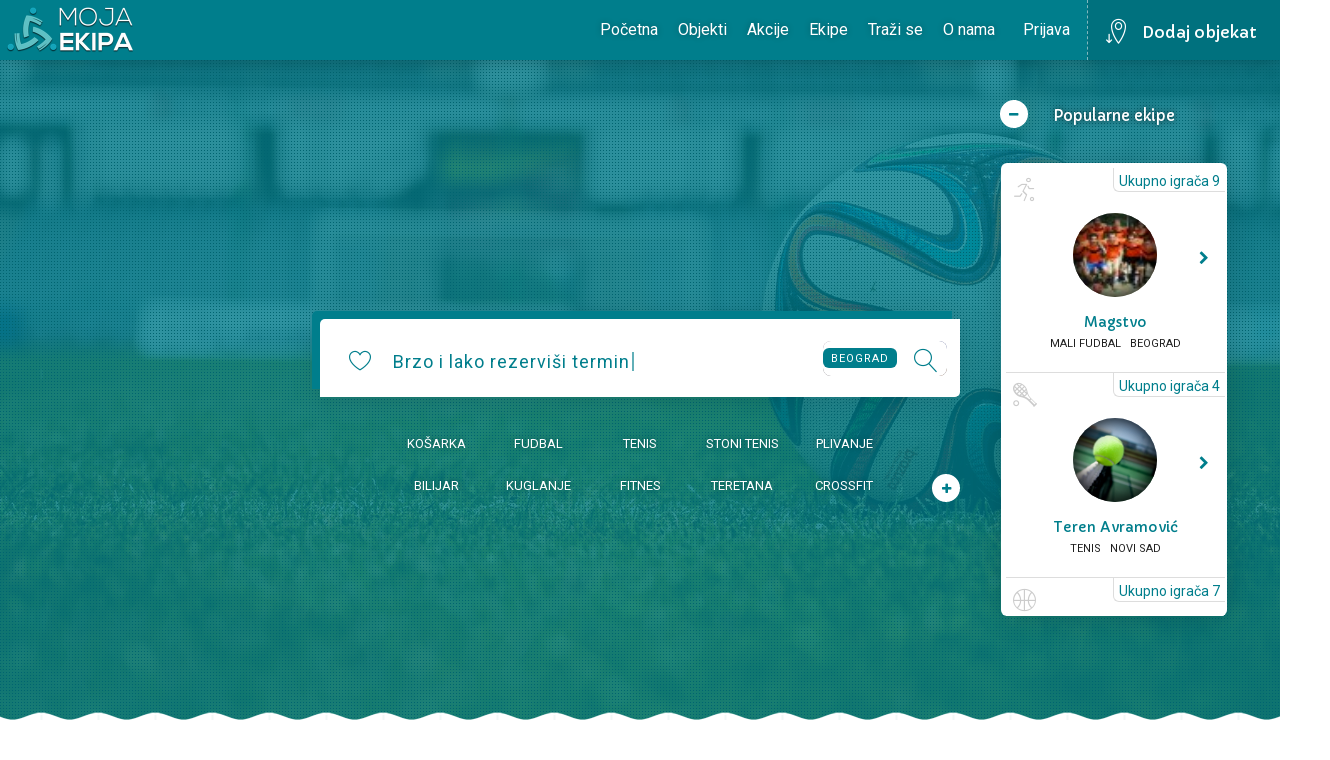

--- FILE ---
content_type: text/html; charset=UTF-8
request_url: https://www.mojaekipa.com/
body_size: 52499
content:
<!DOCTYPE html>
<html lang="sr-RS">
  <head>
    <meta charset="UTF-8">
    <meta http-equiv="X-UA-Compatible" content="IE=edge">
    <meta name="viewport" content="width=device-width, initial-scale=1.0">
    <!-- Google Font(s) -->
    <link href="https://fonts.googleapis.com/css?family=Capriola|Roboto&amp;subset=latin-ext" rel="stylesheet">
  <title>Moja ekipa &#8211; Nisi sam, ekipa je tu!</title>
<link rel='dns-prefetch' href='//s.w.org' />
<link rel="alternate" type="application/rss+xml" title="Moja ekipa &raquo; dovod" href="https://www.mojaekipa.com/feed/" />
<link rel="alternate" type="application/rss+xml" title="Moja ekipa &raquo; dovod komentara" href="https://www.mojaekipa.com/comments/feed/" />
<!-- This site uses the Google Analytics by MonsterInsights plugin v6.2.4 - Using Analytics tracking - https://www.monsterinsights.com/ -->
<script type="text/javascript" data-cfasync="false">
		var disableStr = 'ga-disable-UA-19536571-13';

	/* Function to detect opted out users */
	function __gaTrackerIsOptedOut() {
		return document.cookie.indexOf(disableStr + '=true') > -1;
	}

	/* Disable tracking if the opt-out cookie exists. */
	if ( __gaTrackerIsOptedOut() ) {
		window[disableStr] = true;
	}

	/* Opt-out function */
	function __gaTrackerOptout() {
	  document.cookie = disableStr + '=true; expires=Thu, 31 Dec 2099 23:59:59 UTC; path=/';
	  window[disableStr] = true;
	}
		(function(i,s,o,g,r,a,m){i['GoogleAnalyticsObject']=r;i[r]=i[r]||function(){
		(i[r].q=i[r].q||[]).push(arguments)},i[r].l=1*new Date();a=s.createElement(o),
		m=s.getElementsByTagName(o)[0];a.async=1;a.src=g;m.parentNode.insertBefore(a,m)
	})(window,document,'script','//www.google-analytics.com/analytics.js','__gaTracker');

	__gaTracker('create', 'UA-19536571-13', 'auto');
	__gaTracker('set', 'forceSSL', true);
	__gaTracker('require', 'displayfeatures');
	__gaTracker('require', 'linkid', 'linkid.js');
	__gaTracker('send','pageview');
</script>
<!-- / Google Analytics by MonsterInsights -->
		<script type="text/javascript">
			window._wpemojiSettings = {"baseUrl":"https:\/\/s.w.org\/images\/core\/emoji\/2.2.1\/72x72\/","ext":".png","svgUrl":"https:\/\/s.w.org\/images\/core\/emoji\/2.2.1\/svg\/","svgExt":".svg","source":{"concatemoji":"https:\/\/www.mojaekipa.com\/wp-includes\/js\/wp-emoji-release.min.js?ver=4.7.29"}};
			!function(t,a,e){var r,n,i,o=a.createElement("canvas"),l=o.getContext&&o.getContext("2d");function c(t){var e=a.createElement("script");e.src=t,e.defer=e.type="text/javascript",a.getElementsByTagName("head")[0].appendChild(e)}for(i=Array("flag","emoji4"),e.supports={everything:!0,everythingExceptFlag:!0},n=0;n<i.length;n++)e.supports[i[n]]=function(t){var e,a=String.fromCharCode;if(!l||!l.fillText)return!1;switch(l.clearRect(0,0,o.width,o.height),l.textBaseline="top",l.font="600 32px Arial",t){case"flag":return(l.fillText(a(55356,56826,55356,56819),0,0),o.toDataURL().length<3e3)?!1:(l.clearRect(0,0,o.width,o.height),l.fillText(a(55356,57331,65039,8205,55356,57096),0,0),e=o.toDataURL(),l.clearRect(0,0,o.width,o.height),l.fillText(a(55356,57331,55356,57096),0,0),e!==o.toDataURL());case"emoji4":return l.fillText(a(55357,56425,55356,57341,8205,55357,56507),0,0),e=o.toDataURL(),l.clearRect(0,0,o.width,o.height),l.fillText(a(55357,56425,55356,57341,55357,56507),0,0),e!==o.toDataURL()}return!1}(i[n]),e.supports.everything=e.supports.everything&&e.supports[i[n]],"flag"!==i[n]&&(e.supports.everythingExceptFlag=e.supports.everythingExceptFlag&&e.supports[i[n]]);e.supports.everythingExceptFlag=e.supports.everythingExceptFlag&&!e.supports.flag,e.DOMReady=!1,e.readyCallback=function(){e.DOMReady=!0},e.supports.everything||(r=function(){e.readyCallback()},a.addEventListener?(a.addEventListener("DOMContentLoaded",r,!1),t.addEventListener("load",r,!1)):(t.attachEvent("onload",r),a.attachEvent("onreadystatechange",function(){"complete"===a.readyState&&e.readyCallback()})),(r=e.source||{}).concatemoji?c(r.concatemoji):r.wpemoji&&r.twemoji&&(c(r.twemoji),c(r.wpemoji)))}(window,document,window._wpemojiSettings);
		</script>
		<style type="text/css">
img.wp-smiley,
img.emoji {
	display: inline !important;
	border: none !important;
	box-shadow: none !important;
	height: 1em !important;
	width: 1em !important;
	margin: 0 .07em !important;
	vertical-align: -0.1em !important;
	background: none !important;
	padding: 0 !important;
}
</style>
<link rel='stylesheet' id='bp-legacy-css-css'  href='https://www.mojaekipa.com/wp-content/plugins/buddypress/bp-templates/bp-legacy/css/buddypress.min.css?ver=2.9.0' type='text/css' media='screen' />
<link rel='stylesheet' id='cld-font-awesome-css'  href='https://www.mojaekipa.com/wp-content/plugins/comments-like-dislike/css/font-awesome.min.css?ver=1.0.4' type='text/css' media='all' />
<link rel='stylesheet' id='cld-frontend-css'  href='https://www.mojaekipa.com/wp-content/plugins/comments-like-dislike/css/cld-frontend.css?ver=1.0.4' type='text/css' media='all' />
<link rel='stylesheet' id='contact-form-7-css'  href='https://www.mojaekipa.com/wp-content/plugins/contact-form-7/includes/css/styles.css?ver=4.9' type='text/css' media='all' />
<link rel='stylesheet' id='DOPBSP-css-dopselect-css'  href='https://www.mojaekipa.com/wp-content/plugins/dopbsp/libraries/css/jquery.dop.Select.css?ver=4.7.29' type='text/css' media='all' />
<link rel='stylesheet' id='wp-postratings-css'  href='https://www.mojaekipa.com/wp-content/plugins/wp-postratings/css/postratings-css.css?ver=1.84' type='text/css' media='all' />
<link rel='stylesheet' id='bootstrap-css'  href='https://www.mojaekipa.com/wp-content/themes/citylisting/assets/lib/bootstrap/css/bootstrap.min.css?ver=4.7.29' type='text/css' media='all' />
<link rel='stylesheet' id='font-awesome-css'  href='https://www.mojaekipa.com/wp-content/themes/citylisting/assets/fonts/font-awesome-4.7.0/css/font-awesome.min.css?ver=4.7.29' type='text/css' media='all' />
<link rel='stylesheet' id='bootstrap-select-css'  href='https://www.mojaekipa.com/wp-content/themes/citylisting/assets/lib/bootstrap-select-master/dist/css/bootstrap-select.min.css?ver=4.7.29' type='text/css' media='all' />
<link rel='stylesheet' id='lightbox-css'  href='https://www.mojaekipa.com/wp-content/themes/citylisting/assets/lib/lightbox2-master/dist/css/lightbox.min.css?ver=4.7.29' type='text/css' media='all' />
<link rel='stylesheet' id='leaflet-css'  href='https://www.mojaekipa.com/wp-content/themes/citylisting/assets/lib/Leaflet-1.0.2/dist/leaflet.css?ver=4.7.29' type='text/css' media='all' />
<link rel='stylesheet' id='icons-css'  href='https://www.mojaekipa.com/wp-content/themes/citylisting/assets/fonts/icons/css/import-icons.css?ver=4.7.29' type='text/css' media='all' />
<link rel='stylesheet' id='main-style-css'  href='https://www.mojaekipa.com/wp-content/themes/citylisting/assets/css/style.css?ver=4.7.29' type='text/css' media='all' />
<link rel='stylesheet' id='citylisting-style-css'  href='https://www.mojaekipa.com/wp-content/themes/citylisting/style.css?ver=4.7.29' type='text/css' media='all' />
<style id='citylisting-style-inline-css' type='text/css'>
.login-popup .hero-image {background-image: url("https://www.mojaekipa.com/wp-content/uploads/2017/04/sky_king1-3.jpeg")}
.review-popup .hero-image {background-image: url("https://www.mojaekipa.com/wp-content/uploads/2017/05/reviev-bg.jpg")}
.hero-image {background-image: url("https://www.mojaekipa.com/wp-content/uploads/2017/04/the-ball-488718_1920.jpg")}
</style>
<script type='text/javascript'>
/* <![CDATA[ */
var monsterinsights_frontend = {"js_events_tracking":"true","is_debug_mode":"false","download_extensions":"doc,exe,js,pdf,ppt,tgz,zip,xls","inbound_paths":"","home_url":"https:\/\/www.mojaekipa.com","track_download_as":"event","internal_label":"int","hash_tracking":"false"};
/* ]]> */
</script>
<script type='text/javascript' src='https://www.mojaekipa.com/wp-content/plugins/google-analytics-for-wordpress/assets/js/frontend.min.js?ver=6.2.4'></script>
<script type='text/javascript' src='https://www.mojaekipa.com/wp-includes/js/jquery/jquery.js?ver=1.12.4'></script>
<script type='text/javascript' src='https://www.mojaekipa.com/wp-includes/js/jquery/jquery-migrate.min.js?ver=1.4.1'></script>
<script type='text/javascript'>
/* <![CDATA[ */
var BP_Confirm = {"are_you_sure":"Jeste li sigurni?"};
/* ]]> */
</script>
<script type='text/javascript' src='https://www.mojaekipa.com/wp-content/plugins/buddypress/bp-core/js/confirm.min.js?ver=2.9.0'></script>
<script type='text/javascript' src='https://www.mojaekipa.com/wp-content/plugins/buddypress/bp-core/js/widget-members.min.js?ver=2.9.0'></script>
<script type='text/javascript' src='https://www.mojaekipa.com/wp-content/plugins/buddypress/bp-core/js/jquery-query.min.js?ver=2.9.0'></script>
<script type='text/javascript' src='https://www.mojaekipa.com/wp-content/plugins/buddypress/bp-core/js/vendor/jquery-cookie.min.js?ver=2.9.0'></script>
<script type='text/javascript' src='https://www.mojaekipa.com/wp-content/plugins/buddypress/bp-core/js/vendor/jquery-scroll-to.min.js?ver=2.9.0'></script>
<script type='text/javascript'>
/* <![CDATA[ */
var BP_DTheme = {"accepted":"Prihva\u0107eno","close":"Zatvori","comments":"komentara","leave_group_confirm":"Jesi li siguran da \u017eeli\u0161 napustiti ovu ekipu?","mark_as_fav":"Favorit","my_favs":"Moji Favoriti","rejected":"Odba\u010deno","remove_fav":"Ukloni Favorite","show_all":"Prika\u017ei sve","show_all_comments":"Prika\u017ei sve komentare ovoga","show_x_comments":"Show all comments (%d)","unsaved_changes":"Pode\u0161avanja va\u0161eg profila nisu spremljene. Ako napustite stranicu promene \u0107e biti izgubljene.","view":"Pregledaj"};
/* ]]> */
</script>
<script type='text/javascript' src='https://www.mojaekipa.com/wp-content/plugins/buddypress/bp-templates/bp-legacy/js/buddypress.min.js?ver=2.9.0'></script>
<script type='text/javascript' src='https://www.mojaekipa.com/wp-content/plugins/buddypress/bp-friends/js/widget-friends.min.js?ver=2.9.0'></script>
<script type='text/javascript'>
/* <![CDATA[ */
var cld_js_object = {"admin_ajax_url":"https:\/\/www.mojaekipa.com\/wp-admin\/admin-ajax.php","admin_ajax_nonce":"66f9f34a8c"};
/* ]]> */
</script>
<script type='text/javascript' src='https://www.mojaekipa.com/wp-content/plugins/comments-like-dislike/js/cld-frontend.js?ver=1.0.4'></script>
<script type='text/javascript' src='https://www.mojaekipa.com/wp-content/plugins/dopbsp/libraries/js/dop-prototypes.js?ver=4.7.29'></script>
<!--[if lt IE 9]>
<script type='text/javascript' src='https://www.mojaekipa.com/wp-content/themes/citylisting/assets/lib/html5shiv-master/dist/html5shiv.min.js?ver=20170310'></script>
<![endif]-->
<!--[if lt IE 9]>
<script type='text/javascript' src='https://www.mojaekipa.com/wp-content/themes/citylisting/assets/lib/Respond-master/dest/respond.min.js?ver=20170310'></script>
<![endif]-->
<link rel='https://api.w.org/' href='https://www.mojaekipa.com/wp-json/' />
<link rel="EditURI" type="application/rsd+xml" title="RSD" href="https://www.mojaekipa.com/xmlrpc.php?rsd" />
<link rel="wlwmanifest" type="application/wlwmanifest+xml" href="https://www.mojaekipa.com/wp-includes/wlwmanifest.xml" /> 
<meta name="generator" content="WordPress 4.7.29" />
<link rel="canonical" href="https://www.mojaekipa.com/" />
<link rel='shortlink' href='https://www.mojaekipa.com/' />
<link rel="alternate" type="application/json+oembed" href="https://www.mojaekipa.com/wp-json/oembed/1.0/embed?url=https%3A%2F%2Fwww.mojaekipa.com%2F" />
<link rel="alternate" type="text/xml+oembed" href="https://www.mojaekipa.com/wp-json/oembed/1.0/embed?url=https%3A%2F%2Fwww.mojaekipa.com%2F&#038;format=xml" />

	<script type="text/javascript">var ajaxurl = 'https://www.mojaekipa.com/wp-admin/admin-ajax.php';</script>

<style></style>
 <!-- OneAll.com / Social Login for WordPress / v5.3 -->
<script data-cfasync="false" type="text/javascript">
 (function() {
  var oa = document.createElement('script'); oa.type = 'text/javascript';
  oa.async = true; oa.src = 'https://mojaekipacom.api.oneall.com/socialize/library.js';
  var s = document.getElementsByTagName('script')[0]; s.parentNode.insertBefore(oa, s);
 })();
</script>
		<style type="text/css">.recentcomments a{display:inline !important;padding:0 !important;margin:0 !important;}</style>
		<script>
(function($) {
    $(function() {
        if ('object' != typeof FWP) {
            return;
        }

        wp.hooks.addFilter('facetwp/template_html', function(resp, params) {
            if (FWP.is_load_more) {
                FWP.is_load_more = false;
                $('.facetwp-template').append(params.html);
                return true;
            }
            return resp;
        });
    });

    $(document).on('click', '.fwp-load-more', function() {
        $('.fwp-load-more');
        FWP.is_load_more = true;
        FWP.paged = parseInt(FWP.settings.pager.page) + 1;
        FWP.soft_refresh = true;
        FWP.refresh();
    });

    $(document).on('facetwp-loaded', function() {
        if (FWP.settings.pager.page < FWP.settings.pager.total_pages) {
            if (! FWP.loaded && 1 > $('.fwp-load-more').length) {
                $('.listing').after('<button class="more-listing icon-plus fwp-load-more"></button>');
            }
            else {
                $('.fwp-load-more').show();
            }
        }
        else {
            $('.fwp-load-more').hide();
        }
    });

    $(document).on('facetwp-refresh', function() {
        if (! FWP.loaded) {
            FWP.paged = 1;
        }
    });
})(jQuery);
</script>
		<style type="text/css" id="wp-custom-css">
			/*
You can add your own CSS here.

Click the help icon above to learn more.
*/
nav.navigation.posts-navigation {
    display: none;
}
.search-popup .hero-image {
    background-image: url(https://www.mojaekipa.com/wp-content/uploads/2017/04/the-ball-488718_1920.jpg);
}
.facetwp-pager {
    text-align: center;
    margin-bottom: 20px;
}
span.facetwp-selection-label {
    display: none;
}		</style>
	  </head>
  <body class="home-page bp-legacy home page-template-default page page-id-6 wp-custom-logo front-page no-js">
    <!-- Start Body Content Wrapper -->
    <div class="body-wrapper">
      <!-- Start header (topbar) -->
      <header class="header">
        <!-- Start Logo -->
        <div class="logo">
          <a href="https://www.mojaekipa.com/" class="logo-color-bg">
            <a href="https://www.mojaekipa.com/" class="custom-logo-link" rel="home" itemprop="url"><img width="128" height="48" src="https://www.mojaekipa.com/wp-content/uploads/2017/04/cropped-logo-moja-ekipa-1.png" class="custom-logo" alt="" itemprop="logo" /></a>          </a>
        </div>
        <!-- End Logo -->
        <!-- Start User Buttons -->
        <div class="user-buttons">
                    <a href="" class="user-login"></a>
                    <a href="https://www.mojaekipa.com/dodaj-objekat/" class="add-listing">Dodaj objekat</a>
        </div>
        <!-- End User Buttons -->
        <!-- Start Navbar -->
        <div class="navbar navbar-inverse" role="navigation" id="slide-nav">
          <div class="container">
                            <div id="slidemenu" class="menu-top-menu-container"><ul id="menu-top-menu" class="nav navbar-nav navbar-right"><li id="menu-item-11" class="menu-item menu-item-type-post_type menu-item-object-page menu-item-home current-menu-item page_item page-item-6 current_page_item menu-item-11 dropdown"><a href="https://www.mojaekipa.com/">Početna</a></li>
<li id="menu-item-3902" class="menu-item menu-item-type-post_type menu-item-object-page menu-item-3902 dropdown"><a href="https://www.mojaekipa.com/objekti/">Objekti</a></li>
<li id="menu-item-4209" class="menu-item menu-item-type-custom menu-item-object-custom menu-item-4209 dropdown"><a href="https://www.mojaekipa.com/objekti/?fwp_akcije=1">Akcije</a></li>
<li id="menu-item-3943" class="menu-item menu-item-type-post_type menu-item-object-page menu-item-3943 dropdown"><a href="https://www.mojaekipa.com/ekipe/">Ekipe</a></li>
<li id="menu-item-4044" class="menu-item menu-item-type-post_type menu-item-object-page menu-item-4044 dropdown"><a href="https://www.mojaekipa.com/igraci/">Traži se</a></li>
<li id="menu-item-3965" class="menu-item menu-item-type-post_type menu-item-object-page menu-item-3965 dropdown"><a href="https://www.mojaekipa.com/o-nama/">O nama</a></li>
</ul></div>          </div>
        </div>
        <!-- End Navbar -->
              </header>
      <!-- End header (topbar) -->
    
      <!-- Start Login/Register Popup -->
      <div class="login-popup container hero-header">
        <div class="row">
    			<div class="col-sm-12 text-center">
    				<div class="panel panel-form">
    					<div class="panel-heading">
    						<div class="row">
                      							<div class="col-xs-6">
    								<a href="#" class="active" id="login-form-link">Prijavi se</a>
    							</div>
    							<div class="col-xs-6">
    								<a href="#" id="register-form-link">Registruj se</a>
    							</div>
                      						</div>
    						<hr>
    					</div>
    					<div class="panel-body">
    						<div class="row">
    							<div class="col-lg-12">
                                            							  
		<form name="login-form" id="login-form" action="https://www.mojaekipa.com/wp-login.php" method="post">
			
			<p class="login-username">
				<label for="login-username">Korisničko ime ili adresa e-pošte</label>
				<input type="text" name="log" id="login-username" class="input" value="" size="20" />
			</p>
			<p class="login-password">
				<label for="login-password">Lozinka</label>
				<input type="password" name="pwd" id="login-password" class="input" value="" size="20" />
			</p>
			
			<p class="login-remember"><label><input name="rememberme" type="checkbox" id="remember" value="forever" /> Zapamti me</label></p>
			<p class="login-submit">
				<input type="submit" name="wp-submit" id="login-submit" class="button button-primary" value="Uđi" />
				<input type="hidden" name="redirect_to" value="https://www.mojaekipa.com/" />
			</p>
			
		</form>    								<form id="login-form" action="#" method="post">
    								  <p>Registruj se putem društvenih mreža</p>
    									    									<a href="https://www.mojaekipa.com/registruj-se/">ili popuni formu na našem sajtu</a>
    								</form>
                        							</div>
    						</div>
    					</div>
    				</div>
    			</div>
    		</div>
      </div>
      <!-- End Login/Register Popup -->      
			
		      <!-- Start Hero Header -->
      <div class="container-fluid hero-header">
        <!-- Start Header Centralizer -->
        <div class="header-centralizer">
          <div class="content-centralized">
            <!-- Start Hero Search -->
            <div class="hero-search">
              <form>
                <fieldset>
                  <input type="text" class="form-control search-term" data-placeholder="Moja ekipa...">
                  <span class="typingEffect" data-title="Brzo i lako rezerviši termin//Okupi ili pronađi svoju ekipu//Nisi sam ekipa je tu"></span>
                </fieldset>
                                                <!-- Start Search Cities -->
                <div class="search-cities-toggle"></div>
                <div class="search-cities">
                  <div class="cities-list">
                    <a href="#" style="background-image:url('/wp-content/uploads/2017/05/nis.png')" data-city-id="nis"><span>Niš</span></a>
                    <a href="#" style="background-image:url('/wp-content/uploads/2017/05/kragujevac.jpg')" data-city-id="kragujevac"><span>Kragujevac</span></a>
                    <a href="#" style="background-image:url('/wp-content/uploads/2017/04/beograd.jpg')" data-city-id="beograd" class="current"><span>Beograd</span></a>
                    <a href="#" style="background-image:url('/wp-content/uploads/2017/04/novisad.jpg')" data-city-id="novi-sad"><span>Novi Sad</span></a>
                    <a href="/gradovi/" style="background-image:url('/wp-content/uploads/2017/04/novisad.jpg')" data-city-id="0" class="go-more-cities"><span>Svi gradovi</span></a>
                    <input class="chosen-city" type="hidden" name="fwp_search" value="beograd">
                  </div>
                </div>
                <!-- End Search Cities -->
                <div class="search-submit">
                  <input type="submit" value=" ">
                  <i class="hero-search-icon"></i>
                </div>
                              </form>
            </div>
            <!-- End Hero Search -->
                        <!-- Start Search Categories -->
            <div class="search-categories">
              <div class="categories">
                                                <!-- <a class="icon-" href="/objekti/?fwp_sport="></a> -->
                <a class="icon-" href="/objekti/?fwp_sport=kosarka">Košarka</a>
                <a class="icon-" href="/objekti/?fwp_sport=fudbal">Fudbal</a>
                <a class="icon-" href="/objekti/?fwp_sport=tenis">Tenis</a>
                <a class="icon-" href="/objekti/?fwp_sport=stoni-tenis">Stoni tenis</a>
                <a class="icon-" href="/objekti/?fwp_sport=plivanje">Plivanje</a>
                <a class="icon-" href="/objekti/?fwp_sport=bilijar">Bilijar</a>
                <a class="icon-" href="/objekti/?fwp_sport=kuglanje">Kuglanje</a>
                <a class="icon-" href="/objekti/?fwp_sport=fitnes">Fitnes</a>
                <a class="icon-" href="/objekti/?fwp_sport=teretana">Teretana</a>
                <a class="icon-" href="/objekti/?fwp_sport=crossfit">Crossfit</a>
                <a class="icon-" href="/objekti/?fwp_sport=mali-fudbal">Mali fudbal</a>
                <a class="icon-" href="/objekti/?fwp_sport=odbojka">Odbojka</a>
                <a class="icon-" href="/objekti/?fwp_sport=pilates">Pilates</a>
                <a class="icon-" href="/objekti/?fwp_sport=rukomet">Rukomet</a>
                <a class="icon-" href="/objekti/?fwp_sport=zumba">Zumba</a>
                <a class="icon-" href="/objekti/?fwp_sport=ples">Ples</a>
                <a class="icon-" href="/objekti/?fwp_sport=boks">Boks</a>
                                <a class="icon-city" href="https://www.mojaekipa.com/objekti/">Svi objekti</a>
              </div>
            </div>
                        <!-- End Search Categories -->
                        <!-- Start Feat Posts -->
            <div class="feat-posts">
              <div class="toggle"></div>
              <div class="helper">
                <div class="feat-posts-title">
                  Popularne ekipe
                </div>
                <div class="feat-posts-list">
                  <div class="feat-post">
                    <a href="https://www.mojaekipa.com/ekipe/magstvo/">
                      <div class="feat-post-icon icon-soccer"></div>
                      <div class="ribbon">Ukupno igrača 9</div>
                      <!--- <div class="listing-item-rating">x.x</div> -->
                      <div class="feat-post-pic">
                        <div style="background-image:url('https://www.mojaekipa.com/wp-content/uploads/group-avatars/2/591f273f017f9-bpthumb.jpg')"></div>
                      </div>
                      <div class="feat-post-data">
                        <div class="feat-post-title">
                          Magstvo
                        </div>
                        <div class="feat-post-category">
                          Mali fudbal
                        </div>
                        <div class="feat-post-city">
                          Beograd
                        </div>
                      </div>
                    </a>
                  </div>
                  <div class="feat-post">
                    <a href="#">
                      <div class="feat-post-icon icon-tennis"></div>
                      <div class="ribbon">Ukupno igrača 4</div>
                      <!--- <div class="listing-item-rating">3.9</div> -->
                      <div class="feat-post-pic">
                        <div style="background-image:url('https://www.mojaekipa.com/wp-content/themes/citylisting/assets/images/feat-posts/tenis.jpg')"></div>
                      </div>
                      <div class="feat-post-data">
                        <div class="feat-post-title">
                          Teren Avramović
                        </div>
                        <div class="feat-post-category">
                          Tenis
                        </div>
                        <div class="feat-post-city">
                          Novi Sad
                        </div>
                      </div>
                    </a>
                  </div>
                  <div class="feat-post">
                    <a href="https://www.mojaekipa.com/ekipe/kocijasi/">
                      <div class="feat-post-icon icon-basketball"></div>
                      <div class="ribbon">Ukupno igrača 7</div>
                      <!--- <div class="listing-item-rating">4.7</div> -->
                      <div class="feat-post-pic">
                        <div style="background-image:url('https://www.mojaekipa.com/wp-content/themes/citylisting/assets/images/feat-posts/kosarka.jpg')"></div>
                      </div>
                      <div class="feat-post-data">
                        <div class="feat-post-title">
                          Kočijaši
                        </div>
                        <div class="feat-post-category">
                          Košarka
                        </div>
                        <div class="feat-post-city">
                          Beograd
                        </div>
                      </div>
                    </a>
                  </div>
                  <a href="https://www.mojaekipa.com/ekipe" class="more-map-listing icon-plus" title="Ostale ekipe" data-toggle="tooltip" data-placement="top"></a>
                </div>
              </div>
            </div>
            <!-- End Feat Posts -->          </div>
        </div>
      </div>
      <!-- Ends Hero Header -->
<p>          <!-- Start Front Categories -->
          <div class="container-fluid front-categories">
            <div class="row row-title">
              <h1>Tražiš sportski objekat?</h1>
              <h4>Izaberi vrstu sporta na osnovu kategorije</h4>
            </div>
            <div class="row cat-itens">                             <div class="cat-item">
                <div class="cat-overlay"></div>
                <div  class="cat-image" style="background-image:url('https://www.mojaekipa.com/wp-content/uploads/2017/04/i2-2-320x320.gif')"></div>
                <div class="cat-icon icon-dumbbell"></div>
                <div class="cat-counter">420</div>
                <a href="https://www.mojaekipa.com/objekti/?fwp_categories=fitnes-centar">
                  <div class="cat-text">Fitnes centar</div>
                </a>
              </div>                             <div class="cat-item">
                <div class="cat-overlay"></div>
                <div  class="cat-image" style="background-image:url('https://www.mojaekipa.com/wp-content/uploads/2017/04/12e764b-320x320.jpeg')"></div>
                <div class="cat-icon icon-bench-press"></div>
                <div class="cat-counter">411</div>
                <a href="https://www.mojaekipa.com/objekti/?fwp_categories=teretana">
                  <div class="cat-text">Teretana</div>
                </a>
              </div>                             <div class="cat-item">
                <div class="cat-overlay"></div>
                <div  class="cat-image" style="background-image:url('https://www.mojaekipa.com/wp-content/uploads/2017/04/balon-sport-320x320.jpeg')"></div>
                <div class="cat-icon icon-inbox"></div>
                <div class="cat-counter">101</div>
                <a href="https://www.mojaekipa.com/objekti/?fwp_categories=balon">
                  <div class="cat-text">Balon</div>
                </a>
              </div>                             <div class="cat-item">
                <div class="cat-overlay"></div>
                <div  class="cat-image" style="background-image:url('https://www.mojaekipa.com/wp-content/uploads/2017/04/tenis¸1-320x200.png')"></div>
                <div class="cat-icon icon-tennis"></div>
                <div class="cat-counter">91</div>
                <a href="https://www.mojaekipa.com/objekti/?fwp_categories=teniski-teren">
                  <div class="cat-text">Teniski teren</div>
                </a>
              </div>                             <div class="cat-item">
                <div class="cat-overlay"></div>
                <div  class="cat-image" style="background-image:url('https://www.mojaekipa.com/wp-content/uploads/2017/04/kopaonik-hotel-ozon-hala-za-sport-01-320x320.jpeg')"></div>
                <div class="cat-icon icon-accessibility"></div>
                <div class="cat-counter">83</div>
                <a href="https://www.mojaekipa.com/objekti/?fwp_categories=sportski-centar">
                  <div class="cat-text">Sportski centar</div>
                </a>
              </div>                             <div class="cat-item">
                <div class="cat-overlay"></div>
                <div  class="cat-image" style="background-image:url('https://www.mojaekipa.com/wp-content/uploads/2017/04/milan-gale-muskatirovic-320x320.jpeg')"></div>
                <div class="cat-icon icon-swim"></div>
                <div class="cat-counter">46</div>
                <a href="https://www.mojaekipa.com/objekti/?fwp_categories=bazen">
                  <div class="cat-text">Bazen</div>
                </a>
              </div>                             <div class="cat-item">
                <div class="cat-overlay"></div>
                <div  class="cat-image" style="background-image:url('https://www.mojaekipa.com/wp-content/uploads/2017/04/Cesarus-2-320x320.gif')"></div>
                <div class="cat-icon icon-box"></div>
                <div class="cat-counter">44</div>
                <a href="https://www.mojaekipa.com/objekti/?fwp_categories=sala">
                  <div class="cat-text">Sala</div>
                </a>
              </div>                             <div class="cat-item">
                <div class="cat-overlay"></div>
                <div  class="cat-image" style="background-image:url('https://www.mojaekipa.com/wp-content/uploads/2017/04/sport-320x320.jpeg')"></div>
                <div class="cat-icon icon-sun"></div>
                <div class="cat-counter">40</div>
                <a href="https://www.mojaekipa.com/objekti/?fwp_categories=tereni-na-otvorenom">
                  <div class="cat-text">Tereni na otvorenom</div>
                </a>
              </div>                             <div class="cat-item">
                <div class="cat-overlay"></div>
                <div  class="cat-image" style="background-image:url('https://www.mojaekipa.com/wp-content/uploads/2017/04/sauna-320x320.jpeg')"></div>
                <div class="cat-icon icon-rain"></div>
                <div class="cat-counter">30</div>
                <a href="https://www.mojaekipa.com/objekti/?fwp_categories=sauna">
                  <div class="cat-text">Sauna</div>
                </a>
              </div>                             <div class="cat-item">
                <div class="cat-overlay"></div>
                <div  class="cat-image" style="background-image:url('https://www.mojaekipa.com/wp-content/uploads/2017/04/pool1-320x320.gif')"></div>
                <div class="cat-icon icon-8ball"></div>
                <div class="cat-counter">30</div>
                <a href="https://www.mojaekipa.com/objekti/?fwp_categories=bilijar-klub">
                  <div class="cat-text">Bilijar klub</div>
                </a>
              </div>                             <div class="cat-item">
                <div class="cat-overlay"></div>
                <div  class="cat-image" style="background-image:url('https://www.mojaekipa.com/wp-content/uploads/2017/04/spa-320x320.jpeg')"></div>
                <div class="cat-icon icon-sun"></div>
                <div class="cat-counter">24</div>
                <a href="https://www.mojaekipa.com/objekti/?fwp_categories=spa">
                  <div class="cat-text">Spa</div>
                </a>
              </div>                             <div class="cat-item">
                <div class="cat-overlay"></div>
                <div  class="cat-image" style="background-image:url('https://www.mojaekipa.com/wp-content/uploads/2017/04/boximage-320x320.jpeg')"></div>
                <div class="cat-icon icon-bench-press"></div>
                <div class="cat-counter">16</div>
                <a href="https://www.mojaekipa.com/objekti/?fwp_categories=borilacki-klub">
                  <div class="cat-text">Borilački klub</div>
                </a>
              </div>                             <div class="cat-item">
                <div class="cat-overlay"></div>
                <div  class="cat-image" style="background-image:url('https://www.mojaekipa.com/wp-content/uploads/2017/04/yoga1-3-320x320.gif')"></div>
                <div class="cat-icon icon-hand-waving"></div>
                <div class="cat-counter">15</div>
                <a href="https://www.mojaekipa.com/objekti/?fwp_categories=joga-studio">
                  <div class="cat-text">Joga studio</div>
                </a>
              </div>                             <div class="cat-item">
                <div class="cat-overlay"></div>
                <div  class="cat-image" style="background-image:url('https://www.mojaekipa.com/wp-content/uploads/2017/04/kuglana-320x267.jpeg')"></div>
                <div class="cat-icon icon-bowling-pins"></div>
                <div class="cat-counter">12</div>
                <a href="https://www.mojaekipa.com/objekti/?fwp_categories=kuglana">
                  <div class="cat-text">Kuglana</div>
                </a>
              </div>               <div class="cat-item">
                <div class="cat-overlay"></div>
                <div  class="cat-image" style="background-image:url('https://www.mojaekipa.com/wp-content/uploads/2017/04/kuglana-320x267.jpeg')"></div>
                <div class="cat-icon icon-bowling-pins"></div>
                <div class="cat-counter">12</div>
                <a href="https://www.mojaekipa.com/objekti/">
                  <div class="cat-text">Svi objekti</div>
                </a>
              </div>
            </div>
          </div>
        <!-- End Front Categories -->      <!-- Start Trending -->
      <div class="container-fluid trending">
        <div class="row row-title">
            <h1>Najpopularniji sportski objekti</h1>
            <h4>Najbolje ocenjeni sportski objekti</h4>
        </div>
        <div class="row listing"><!--fwp-loop-->          <!-- Start Trending Item Col -->
          <div class="col-sm-3">
            <div class="listing-item">
              <a href="https://www.mojaekipa.com/listing/top-non-gamstop-casino-games-to-play-on-funid/" class="category-icon icon-tennis"></a>
              <div class="listing-item-rating">3.9</div>
              <a href="https://www.mojaekipa.com/listing/top-non-gamstop-casino-games-to-play-on-funid/" class="listing-item-link">
                <div class="listing-item-title-centralizer">
                  <div class="listing-item-title">
                    Top                    <div class="ribbon">Cena na upit</div>
                  </div>
                </div>
                              </a>
              <div class="listing-item-data">
                <a class="listing-item-address" href="#">
                                  </a>
                <div class="listing-item-excerpt">

                </div>
              </div>
              <div class="listing-category-name">
                <a href=""></a>
              </div>
            </div>
          </div>
          <!-- End Trending Item Col -->           <!-- Start Trending Item Col -->
          <div class="col-sm-3">
            <div class="listing-item">
              <a href="https://www.mojaekipa.com/listing/hacked-by-d3f417/" class="category-icon icon-tennis"></a>
              <div class="listing-item-rating">3.9</div>
              <a href="https://www.mojaekipa.com/listing/hacked-by-d3f417/" class="listing-item-link">
                <div class="listing-item-title-centralizer">
                  <div class="listing-item-title">
                    HACKED BY D3F417                    <div class="ribbon">Cena na upit</div>
                  </div>
                </div>
                              </a>
              <div class="listing-item-data">
                <a class="listing-item-address" href="#">
                                  </a>
                <div class="listing-item-excerpt">

                </div>
              </div>
              <div class="listing-category-name">
                <a href=""></a>
              </div>
            </div>
          </div>
          <!-- End Trending Item Col -->           <!-- Start Trending Item Col -->
          <div class="col-sm-3">
            <div class="listing-item">
              <a href="https://www.mojaekipa.com/listing/kasyna-w-bydgoszczy/" class="category-icon icon-tennis"></a>
              <div class="listing-item-rating">3.9</div>
              <a href="https://www.mojaekipa.com/listing/kasyna-w-bydgoszczy/" class="listing-item-link">
                <div class="listing-item-title-centralizer">
                  <div class="listing-item-title">
                    Kasyna W Bydgoszczy                    <div class="ribbon">Cena na upit</div>
                  </div>
                </div>
                              </a>
              <div class="listing-item-data">
                <a class="listing-item-address" href="#">
                                  </a>
                <div class="listing-item-excerpt">

                </div>
              </div>
              <div class="listing-category-name">
                <a href=""></a>
              </div>
            </div>
          </div>
          <!-- End Trending Item Col -->           <!-- Start Trending Item Col -->
          <div class="col-sm-3">
            <div class="listing-item">
              <a href="https://www.mojaekipa.com/listing/termin-za-fudbal-fk-sindjelic/" class="category-icon icon-tennis"></a>
              <div class="listing-item-rating">3.9</div>
              <a href="https://www.mojaekipa.com/listing/termin-za-fudbal-fk-sindjelic/" class="listing-item-link">
                <div class="listing-item-title-centralizer">
                  <div class="listing-item-title">
                    Termin za fudbal FK Sindjelic                    <div class="ribbon">Cena na upit</div>
                  </div>
                </div>
                              </a>
              <div class="listing-item-data">
                <a class="listing-item-address" href="#">
                                  </a>
                <div class="listing-item-excerpt">

                </div>
              </div>
              <div class="listing-category-name">
                <a href=""></a>
              </div>
            </div>
          </div>
          <!-- End Trending Item Col -->           <!-- Start Trending Item Col -->
          <div class="col-sm-3">
            <div class="listing-item">
              <a href="https://www.mojaekipa.com/listing/waluty-i-ich-funkcje-w-rozwoju-polski/" class="category-icon icon-tennis"></a>
              <div class="listing-item-rating">3.9</div>
              <a href="https://www.mojaekipa.com/listing/waluty-i-ich-funkcje-w-rozwoju-polski/" class="listing-item-link">
                <div class="listing-item-title-centralizer">
                  <div class="listing-item-title">
                    Waluty i ich funkcje w rozwoju Polski                    <div class="ribbon">Cena na upit</div>
                  </div>
                </div>
                              </a>
              <div class="listing-item-data">
                <a class="listing-item-address" href="#">
                                  </a>
                <div class="listing-item-excerpt">

                </div>
              </div>
              <div class="listing-category-name">
                <a href=""></a>
              </div>
            </div>
          </div>
          <!-- End Trending Item Col -->           <!-- Start Trending Item Col -->
          <div class="col-sm-3">
            <div class="listing-item">
              <a href="https://www.mojaekipa.com/listing/la-sfera-del-intrattenimento-in-italia-propone-applicazioni-straordinari-sviluppati-dai-sviluppatori-di-tutto-il-mondo/" class="category-icon icon-tennis"></a>
              <div class="listing-item-rating">3.9</div>
              <a href="https://www.mojaekipa.com/listing/la-sfera-del-intrattenimento-in-italia-propone-applicazioni-straordinari-sviluppati-dai-sviluppatori-di-tutto-il-mondo/" class="listing-item-link">
                <div class="listing-item-title-centralizer">
                  <div class="listing-item-title">
                    La sfera del intrattenimento in Italia propone applicazioni straordinari sviluppati dai sviluppatori di tutto il mondo                    <div class="ribbon">Cena na upit</div>
                  </div>
                </div>
                              </a>
              <div class="listing-item-data">
                <a class="listing-item-address" href="#">
                                  </a>
                <div class="listing-item-excerpt">

                </div>
              </div>
              <div class="listing-category-name">
                <a href=""></a>
              </div>
            </div>
          </div>
          <!-- End Trending Item Col -->           <!-- Start Trending Item Col -->
          <div class="col-sm-3">
            <div class="listing-item">
              <a href="https://www.mojaekipa.com/listing/revisao-dos-cassinos-online-populares-com-deposito-minimo-para-jogadores-no-brasil/" class="category-icon icon-tennis"></a>
              <div class="listing-item-rating">3.9</div>
              <a href="https://www.mojaekipa.com/listing/revisao-dos-cassinos-online-populares-com-deposito-minimo-para-jogadores-no-brasil/" class="listing-item-link">
                <div class="listing-item-title-centralizer">
                  <div class="listing-item-title">
                    Revisão dos cassinos online populares com depósito mínimo para jogadores no Brasil                    <div class="ribbon">Cena na upit</div>
                  </div>
                </div>
                              </a>
              <div class="listing-item-data">
                <a class="listing-item-address" href="#">
                                  </a>
                <div class="listing-item-excerpt">

                </div>
              </div>
              <div class="listing-category-name">
                <a href=""></a>
              </div>
            </div>
          </div>
          <!-- End Trending Item Col -->           <!-- Start Trending Item Col -->
          <div class="col-sm-3">
            <div class="listing-item">
              <a href="https://www.mojaekipa.com/listing/performa-fitness-swim-novi-beograd-2/" class="category-icon icon-tennis"></a>
              <div class="listing-item-rating">3.9</div>
              <a href="https://www.mojaekipa.com/listing/performa-fitness-swim-novi-beograd-2/" class="listing-item-link">
                <div class="listing-item-title-centralizer">
                  <div class="listing-item-title">
                    Performa fitness &#038; swim Novi Beograd                    <div class="ribbon">Cena na upit</div>
                  </div>
                </div>
                <img alt="" src="https://www.mojaekipa.com/wp-content/uploads/2021/08/Screenshot_1-150x114.jpg" />              </a>
              <div class="listing-item-data">
                <a class="listing-item-address" href="#">
                                  </a>
                <div class="listing-item-excerpt">

                </div>
              </div>
              <div class="listing-category-name">
                <a href="bazen">Bazen</a>
              </div>
            </div>
          </div>
          <!-- End Trending Item Col -->         </div>
      </div>
      <!-- End Trending --></p>

      <footer>
        <div class="row footer-info">
          <div class="footer-col footer-terms">
            <a href="https://www.mojaekipa.com/uslovi-koriscenja/">Uslovi korišćenja</a>
          </div>
          <div class="footer-col footer-privacy">
            <!--<a href="https://www.mojaekipa.com/faq/">FAQ</a>-->
          </div>
          <div class="footer-col social-networks">
            <a href="https://www.facebook.com/mojaekipa011/" class="fa fa-facebook"></a>
            <!--<a href="#" class="fa fa-twitter"></a>
            <a href="#" class="fa fa-instagram"></a>
            <a href="#" class="fa fa-pinterest"></a> -->
          </div>
          <div class="footer-col footer-links">
            <a href="https://www.mojaekipa.com/">Naslovna</a>
            <a href="https://www.mojaekipa.com/o-nama/">O nama</a>
            <a href="https://www.mojaekipa.com/poslovna-saradnja/">Poslovna saradnja</a>
            <a href="https://www.mojaekipa.com/kontakt/">Kontakt</a>
          </div>
          <div class="footer-col footer-contact">
            <div class="footer-address">
            Potrebna ti je pomoć?
            </div>
            <div class="footer-contact-data">
              Call Centar: +381 63 270 921
            </div>
          </div>
        </div>
        <div class="row footer-logo">
          <a href="#">
            <img alt="" src="https://www.mojaekipa.com/wp-content/themes/citylisting/assets/images/logo-moja-ekipa.png"/>
          </a>
        </div>
        <div class="row footer-credits">
          <div class="copyright">
                      </div>
        </div>
      </footer>
      <!-- End Footer -->
    </div>
    <!-- End Body Content Wrapper -->

<script type='text/javascript' src='https://www.mojaekipa.com/wp-includes/js/comment-reply.min.js?ver=4.7.29'></script>
<script type='text/javascript'>
/* <![CDATA[ */
var wpcf7 = {"apiSettings":{"root":"https:\/\/www.mojaekipa.com\/wp-json\/contact-form-7\/v1","namespace":"contact-form-7\/v1"},"recaptcha":{"messages":{"empty":"Molimo vas potvrdite da niste robot."}}};
/* ]]> */
</script>
<script type='text/javascript' src='https://www.mojaekipa.com/wp-content/plugins/contact-form-7/includes/js/scripts.js?ver=4.9'></script>
<script type='text/javascript' src='https://www.mojaekipa.com/wp-includes/js/jquery/ui/core.min.js?ver=1.11.4'></script>
<script type='text/javascript' src='https://www.mojaekipa.com/wp-includes/js/jquery/ui/datepicker.min.js?ver=1.11.4'></script>
<script type='text/javascript'>
jQuery(document).ready(function(jQuery){jQuery.datepicker.setDefaults({"closeText":"Zatvori","currentText":"Danas","monthNames":["januar","februar","mart","april","maj","jun","jul","avgust","septembar","oktobar","novembar","decembar"],"monthNamesShort":["jan","feb","mar","apr","maj","jun","jul","avg","sep","okt","nov","dec"],"nextText":"Slede\u0107e","prevText":"Prethodno","dayNames":["nedelja","ponedeljak","utorak","sreda","\u010detvrtak","petak","subota"],"dayNamesShort":["Ned","Pon","Uto","Sre","\u010cet","Pet","Sub"],"dayNamesMin":["N","P","U","S","\u010c","P","S"],"dateFormat":"dd.mm.yy.","firstDay":1,"isRTL":false});});
</script>
<script type='text/javascript' src='https://www.mojaekipa.com/wp-includes/js/jquery/ui/widget.min.js?ver=1.11.4'></script>
<script type='text/javascript' src='https://www.mojaekipa.com/wp-includes/js/jquery/ui/mouse.min.js?ver=1.11.4'></script>
<script type='text/javascript' src='https://www.mojaekipa.com/wp-includes/js/jquery/ui/slider.min.js?ver=1.11.4'></script>
<script type='text/javascript' src='https://www.mojaekipa.com/wp-content/plugins/dopbsp/libraries/js/jquery.dop.Select.js?ver=4.7.29'></script>
<script type='text/javascript' src='https://www.mojaekipa.com/wp-content/plugins/dopbsp/assets/js/jquery.dop.frontend.BSPCalendar.js?ver=4.7.29'></script>
<script type='text/javascript' src='https://www.mojaekipa.com/wp-content/plugins/dopbsp/assets/js/jquery.dop.frontend.BSPSearch.js?ver=4.7.29'></script>
<script type='text/javascript' src='https://www.mojaekipa.com/wp-content/plugins/dopbsp/assets/js/frontend.js?ver=4.7.29'></script>
<script type='text/javascript' src='https://www.mojaekipa.com/wp-content/plugins/dopbsp/assets/js/deposit/frontend-deposit.js?ver=4.7.29'></script>
<script type='text/javascript' src='https://www.mojaekipa.com/wp-content/plugins/dopbsp/assets/js/discounts/frontend-discounts.js?ver=4.7.29'></script>
<script type='text/javascript' src='https://www.mojaekipa.com/wp-content/plugins/dopbsp/assets/js/fees/frontend-fees.js?ver=4.7.29'></script>
<script type='text/javascript' src='https://www.mojaekipa.com/wp-content/plugins/dopbsp/assets/js/rules/frontend-rules.js?ver=4.7.29'></script>
<script type='text/javascript'>
/* <![CDATA[ */
var ratingsL10n = {"plugin_url":"https:\/\/www.mojaekipa.com\/wp-content\/plugins\/wp-postratings","ajax_url":"https:\/\/www.mojaekipa.com\/wp-admin\/admin-ajax.php","text_wait":"Please rate only 1 item at a time.","image":"stars_crystal","image_ext":"gif","max":"10","show_loading":"1","show_fading":"1","custom":"0"};
var ratings_mouseover_image=new Image();ratings_mouseover_image.src="https://www.mojaekipa.com/wp-content/plugins/wp-postratings/images/stars_crystal/rating_over.gif";;
/* ]]> */
</script>
<script type='text/javascript' src='https://www.mojaekipa.com/wp-content/plugins/wp-postratings/js/postratings-js.js?ver=1.84'></script>
<script type='text/javascript' src='https://www.mojaekipa.com/wp-content/themes/citylisting/assets/lib/jquery-ui.min.js?ver=20170310'></script>
<script type='text/javascript' src='https://www.mojaekipa.com/wp-content/themes/citylisting/assets/lib/bootstrap/js/bootstrap.min.js?ver=20170310'></script>
<script type='text/javascript' src='https://www.mojaekipa.com/wp-content/themes/citylisting/assets/lib/lightbox2-master/dist/js/lightbox.min.js?ver=20170310'></script>
<script type='text/javascript' src='https://www.mojaekipa.com/wp-content/themes/citylisting/assets/lib/typed.js-master/dist/typed.min.js?ver=20170310'></script>
<script type='text/javascript' src='https://www.mojaekipa.com/wp-content/themes/citylisting/assets/lib/jquery.dragscroll.js?ver=20170310'></script>
<script type='text/javascript' src='https://www.mojaekipa.com/wp-content/themes/citylisting/assets/lib/jquery-mousewheel-master/jquery.mousewheel.min.js?ver=20170310'></script>
<script type='text/javascript' src='https://www.mojaekipa.com/wp-content/themes/citylisting/assets/lib/bootstrap-select-master/js/bootstrap-select.js?ver=20170310'></script>
<script type='text/javascript' src='https://www.mojaekipa.com/wp-content/themes/citylisting/assets/lib/bideo.js-master/bideo.js?ver=20170310'></script>
<script type='text/javascript' src='https://www.mojaekipa.com/wp-content/themes/citylisting/assets/lib/Leaflet-1.0.2/build/deps.js?ver=20170310'></script>
<script type='text/javascript' src='https://www.mojaekipa.com/wp-content/themes/citylisting/assets/lib/Leaflet-1.0.2/debug/leaflet-include.js?ver=20170310'></script>
<script type='text/javascript' src='https://www.mojaekipa.com/wp-content/themes/citylisting/assets/js/main.js?ver=20170310'></script>
<script type='text/javascript' src='https://www.mojaekipa.com/wp-content/themes/citylisting/assets/js/custom.js?ver=20170310'></script>
<script type='text/javascript' src='https://www.mojaekipa.com/wp-includes/js/wp-embed.min.js?ver=4.7.29'></script>

</body>
</html>


--- FILE ---
content_type: application/javascript
request_url: https://www.mojaekipa.com/wp-content/themes/citylisting/assets/js/main.js?ver=20170310
body_size: 77859
content:
/*------------------------------------------------------------------------------
Project:         City Listing (HTML Version)
Version:         1.04
Author:          Webdesign Trade
Author URI:      https://themeforest.net/user/webdesigntrade
Author Website:  http://webdesigntrade.net
------------------------------------------------------------------------------*/

/* Youtube Vars---------------------------------------------------------------*/

var tag,
  tv,
  vid,
  randomVid,
  currVid,
  firstScriptTag,
  createdVideoDiv,
  ytLoaded = 0,
  playerDefaults = {
    autoplay: 1,
    autohide: 1,
    modestbranding: 0,
    rel: 0,
    showinfo: 0,
    controls: 0,
    disablekb: 1,
    enablejsapi: 0,
    iv_load_policy: 3
  };

var videoStartTime,
  videoEndTime;
if(typeof v_start !== "number")
  videoStartTime = 0;
else
  videoStartTime = v_start;
if(typeof v_end !== "number")
  videoEndTime = 999999;
else
  videoEndTime = v_end;

if(typeof yt_video !== "undefined"){
  if(yt_video!==undefined && yt_video!=="" && yt_video!==" "){
    tag = document.createElement('script');
    tag.src = 'https://www.youtube.com/player_api';
    firstScriptTag = document.getElementsByTagName('script')[0];
    firstScriptTag.parentNode.insertBefore(tag, firstScriptTag);
    vid = [
      {'videoId': yt_video, 'startSeconds': videoStartTime, 'endSeconds': videoEndTime, 'suggestedQuality': 'default'}
    ];
    randomVid = Math.floor(Math.random() * vid.length);
    currVid = randomVid;
  }
}

/* Youtube Hero Video Functions ----------------------------------------------*/

function onYouTubePlayerAPIReady(){
  var initPlayer = setInterval(function(){
    if(createdVideoDiv===1){
      tv = new YT.Player('tv', {events: {'onReady': onPlayerReady, 'onStateChange': onPlayerStateChange}, playerVars: playerDefaults});
      clearInterval(initPlayer);
    }
  },200);
}

function onPlayerReady(){
  tv.loadVideoById(vid[currVid]);
  tv.mute();
  ytLoaded = 1;
}

function onPlayerStateChange(e) {
  if (e.data === 1){
    jQuery('#tv').addClass('active');
  }
  else if (e.data === 2){
    jQuery('#tv').removeClass('active');
    if(currVid === vid.length - 1){
      currVid = 0;
    }
    else {
      currVid++;
    }
    tv.loadVideoById(vid[currVid]);
    tv.seekTo(vid[currVid].startSeconds);
  }
  if (e.data === YT.PlayerState.ENDED) {
    tv.playVideo();
  }
}

(function(){

  "use strict";

  jQuery(function(){

    var checkLoading = setInterval(function(){
      if (document.readyState === "complete") {
        setTimeout(function () {
        }, 1000);
        clearInterval(checkLoading);
       }
    },10);

    /* Functions -------------------------------------------------------------*/

    function checkBrowser(){
        var c = window.navigator.userAgent.search("Chrome"),
        f = window.navigator.userAgent.search("Firefox"),
        i = window.navigator.userAgent.search("MSIE"),
    		e = window.navigator.userAgent.search("Edge"),
    		browser = "";
        if (c > -1) {
          browser = "Chrome";
        }
        else if (f > -1) {
          browser = "Firefox";
        }
        else if (i > -1 || !! navigator.userAgent.match(/Trident\/7\./)) {
          browser ="MSIE";
    			// IE or Edge
        }
        else if (e > -1) {
    			browser ="MSIE";
    			// Edge
        }
        return browser;
    }

    function isMobile(){
    	var isMobile = ('ontouchstart' in document.documentElement || navigator.userAgent.match(/Mobi/)?true:false);
    	return isMobile;
    }

    function checkNavbarToggle(){
      if (viewport().width > 767 && jQuery('.navbar-toggle').is(':hidden')) {
          jQuery(selected).removeClass('slide-active');
      }
    }

    function stopScrolling(action){
      if(action===1)
        jQuery("body").addClass("stop-scrolling");
      else
        jQuery("body").removeClass("stop-scrolling");
    }

    function checkScrolling(){
      if(viewport().width>767){
        if(jQuery("#slidemenu").css("left")==="0px"){
          jQuery(".navbar-toggle").trigger("click");
        }
      }
    }

    function resetElements(){
      checkNavbarToggle();
      mobileMenuMaxHeight();
      filterButtonMaxWidth();
      setTooltips();
      setUserFormsPosition();
      checkGrid();
      checkHeroFeatPosts();
      startTypingEffect();
      typingOnLanding();
      bodyWrapperOverflow();
      setHeroVideo();
      setHeroSlideshow();
      resizeCanvases();
      checkScrolling();
    }

    function setUserFormsPosition(){
      var screenHeight = viewport().height,
      formRecipient,
      formRecipientHeight=0,
      passFormHeight=0,
      reviewFormHeight=0,
      topbarheight=82,
      totalHeight=0;
      if(jQuery("header").length)
      topbarheight =  jQuery("header").height();
      if(jQuery("#login-form").length){
        formRecipient = jQuery("#login-form").parent().parent().parent().parent();
        formRecipientHeight = formRecipient.height();
        if(screenHeight - topbarheight - 120 > formRecipientHeight){
          formRecipient.css({display:"inline-block",top:"50%",marginTop:-(formRecipientHeight/2)+topbarheight/2});
          formRecipient.parent().css({height:screenHeight,marginTop:0,"overflow-y":"hidden"});
        }
        else{
          if(topbarheight!=82)
          formRecipient.css({display:"inline-block",top:0,marginTop:"55px"});
          else
          formRecipient.css({display:"inline-block",top:0,marginTop:0});
          formRecipient.parent().css({height:screenHeight-topbarheight,marginTop:topbarheight,"overflow-y":"auto"});
        }
        formRecipient.parent().parent().css({width:"100%",position:"relative",display:"table","text-align":"center"});
      }
      if(jQuery("#password-form").length){
        formRecipient = jQuery("#password-form").parent().parent().parent().parent();
        formRecipientHeight = formRecipient.height();
        if(screenHeight - topbarheight - 120 > formRecipientHeight){
          formRecipient.css({display:"inline-block",top:"50%",marginTop:-(formRecipientHeight/2)+topbarheight/2});
          formRecipient.parent().css({height:screenHeight,marginTop:0,"overflow-y":"hidden"});
        }
        else{
          if(topbarheight!=82)
          formRecipient.css({display:"inline-block",top:0,marginTop:"55px"});
          else
          formRecipient.css({display:"inline-block",top:0,marginTop:0});
          formRecipient.parent().css({height:screenHeight-topbarheight,marginTop:topbarheight,"overflow-y":"auto"});
        }
        formRecipient.parent().parent().css({width:"100%",position:"relative",display:"table","text-align":"center"});
      }
      if(jQuery("#review-form").length){
        formRecipient = jQuery("#review-form").parent().parent().parent().parent();
        formRecipientHeight = formRecipient.height();
        if(screenHeight - topbarheight - 120 > formRecipientHeight){
          formRecipient.css({display:"inline-block",top:"50%",marginTop:-(formRecipientHeight/2)+topbarheight/2});
          formRecipient.parent().css({height:screenHeight,marginTop:0,"overflow-y":"hidden"});
        }
        else{
          formRecipient.css({display:"inline-block",top:0,marginTop:"55px"});
          formRecipient.parent().css({height:screenHeight-topbarheight,marginTop:topbarheight,"overflow-y":"auto"});
        }
        formRecipient.parent().parent().css({width:"100%",position:"relative",display:"table","text-align":"center"});
      }
      if(jQuery("#calendar-form").length){
        formRecipient = jQuery("#calendar-form").parent().parent().parent().parent();
        formRecipientHeight = formRecipient.height();
        if(screenHeight - topbarheight - 120 > formRecipientHeight){
          formRecipient.css({display:"inline-block",top:"200px",marginTop:-(formRecipientHeight/2)+topbarheight/2});
          formRecipient.parent().css({height:screenHeight,marginTop:0,"overflow-y":"hidden"});
        }
        else{
          formRecipient.css({display:"inline-block",top:0,marginTop:"55px"});
          formRecipient.parent().css({height:screenHeight-topbarheight,marginTop:topbarheight,"overflow-y":"auto"});
        }
        formRecipient.parent().parent().css({width:"100%",position:"relative",display:"table","text-align":"center"});
      }
      if(jQuery("#pm-form").length){
        formRecipient = jQuery("#pm-form").parent().parent().parent().parent();
        formRecipientHeight = formRecipient.height();
        if(screenHeight - topbarheight - 120 > formRecipientHeight){
          formRecipient.css({display:"inline-block",top:"50%",marginTop:-(formRecipientHeight/2)+topbarheight/2});
          formRecipient.parent().css({height:screenHeight,marginTop:0,"overflow-y":"hidden"});
        }
        else{
          formRecipient.css({display:"inline-block",top:0,marginTop:"55px"});
          formRecipient.parent().css({height:screenHeight-topbarheight,marginTop:topbarheight,"overflow-y":"auto"});
        }
        formRecipient.parent().parent().css({width:"100%",position:"relative",display:"table","text-align":"center"});
      }
      if(jQuery(".search-popup").length){
        formRecipientHeight = jQuery(".search-popup .categories").height() + 130;
        if(screenHeight - topbarheight - 60 > formRecipientHeight){
          jQuery(".search-popup").removeClass("search-short-height");
        }
        else{
          jQuery(".search-popup").addClass("search-short-height");
        }
      }
      setTimeout(function(){
        if(jQuery(".hero-header").length){
          var _ = jQuery(".hero-header"),
          categoriesHeight = jQuery(".search-categories .categories").height();
          if(viewport().width<768){
            if(!_.hasClass("search-popup")){
              _.stop().css({height:""});
              _.find(".hero-search").stop().animate({marginTop:"40px"},{duration:1000});
            }
          }
          else if(!_.hasClass("search-popup")&&viewport().width>767&&viewport().height<categoriesHeight+320){
            _.stop().animate({height:categoriesHeight+325},{duration:1000});
            _.find(".hero-search").stop().animate({marginTop:"40px"},{duration:1000});
          }
          else if(!_.hasClass("search-popup")){
            _.stop().css({height:""});
            _.find(".hero-search").stop().animate({marginTop:"100px"},{duration:1000});
          }
        }
      },1500);
    }

    function viewport() {
      var e = window, a = 'inner';
      if (!('innerWidth' in window )) {
          a = 'client';
          e = document.documentElement || document.body;
      }
      return { width : e[ a+'Width' ] , height : e[ a+'Height' ] };
    }

    function filterButtonMaxWidth(){
      var v;
      if(viewport().width>=480){
        v = viewport().width - jQuery(".results-count").width() -245;
        jQuery(".listing-results .bootstrap-select").css({"min-width":"auto","max-width":v});
      }
      else{
        v = viewport().width-200;
        jQuery(".listing-results .bootstrap-select").css({"min-width":v,"max-width":v,width:v});
      }
    }

    function mobileMenuMaxHeight(){
      jQuery("#slidemenu").css({"max-height":viewport().height});
    }

    var hasGrid2 = 0,
        hasGrid3 = 0;
    function checkGrid(){
      if(viewport().width<600){
        if(jQuery(".listing").hasClass("grid2")){
          hasGrid2 = 1;
          jQuery(".listing").removeClass("grid2");
        }
        if(jQuery(".listing").hasClass("grid3")){
          hasGrid3 = 1;
          jQuery(".listing").removeClass("grid3");
        }
      }
      else if(hasGrid2){
        jQuery(".listing").addClass("grid2");
      }else if(hasGrid3){
        jQuery(".listing").addClass("grid3");
      }
    }

    function bodyWrapperOverflow(){
      if(isMobile())
      jQuery(".body-wrapper").addClass("is-mobile");
      else
      jQuery(".body-wrapper").removeClass("is-mobile");
    }

    function setTooltips(){
      if(isMobile()){
        jQuery('[data-toggle="tooltip"]').tooltip('disable');
      }
      else{
        jQuery('[data-toggle="tooltip"]').tooltip('enable');
      }
    }

    var typedAnimatedTexts = "";
    function startTypingEffect(){
      var field = '.hero-search input[type="text"]';
      if(typedAnimatedTexts==="")
      typedAnimatedTexts = jQuery(".typingEffect").prop("outerHTML");
      if(jQuery(field).val()==="" && viewport().width > 480){
        jQuery(field).attr("placeholder","");
        jQuery(field).removeClass("inFocus");
        jQuery(".typingEffect,.typed-cursor").remove();
        jQuery('.hero-search fieldset').append(typedAnimatedTexts);
        jQuery(".typingEffect").typed({
            strings: jQuery(".typingEffect").attr("data-title").split("//"),
            typeSpeed: 25,
            backDelay: 1500,
            loop: true
        });
      }
      else{
        jQuery(field).attr("placeholder",jQuery(field).attr("data-placeholder"));
      }
      if(jQuery(field).val()!==""){
        jQuery(".typingEffect,.typed-cursor").remove();
        jQuery(field).addClass("inFocus");
      }
    }

    var landingTexts = "";
    function typingOnLanding(){
      if(jQuery(".typeLanding").length){
        var field = '.typingEffect';
        if(landingTexts==="")
        landingTexts = jQuery(".typingEffect").prop("outerHTML");
        jQuery(".typeLanding").typed({
            strings: jQuery(".typeLanding").attr("data-title").split("//"),
            typeSpeed: 100,
            loop: true
        });
      }
    }

    function addHeroVideo(){
      jQuery(".hero-header").each(function(){
        if(jQuery(this).hasClass("h-video")){
          jQuery(this).prepend('<div class="hero-video"></div>');
        }
      });
    }

    function setHeroVideo(){
      if(jQuery(".h-video").length && !isMobile()){
        /* To local Hero Video */
        if(typeof local_video!=="undefined"){
          if(local_video!==undefined && local_video!=="" && local_video!==" "){
            jQuery(".hero-video").remove();
            jQuery(".hero-header").each(function(){
              if(jQuery(this).hasClass("h-video")){
                addHeroVideo();
                jQuery(".hero-video").css({opacity:1}).append('<div id="video-container"><video id="background_video" loop muted></video><div id="video_cover"></div>');
                var bv = new Bideo();
                bv.init({
                  videoEl: document.querySelector('#background_video'),
                  container: document.querySelector('.hero-video'),
                  resize: true,
                  isMobile: isMobile(),
                  src: local_video
                });
              }
            });
            jQuery('#video_cover').css({opacity:0});
            if(jQuery('#video-container').css("opacity")==="0"){
              jQuery('#video-container').css("opacity","0.01");
              jQuery('#video-container').stop().delay(600).animate({opacity:1},{duration:3000});
            }
            checkPolifill();
            if(isMobile())
            jQuery('#video_cover').css({display:"block"}).animate({opacity:1});
          }
        }
        /* To Youtube and Vimeo */
        videoRescale();
      }
    }

    function videoRescale(){
  		vmVidRescale();
      ytVidRescale();
  	}

    function ytVidRescale(){
      if(typeof yt_video !== "undefined"){
        if(yt_video!==undefined && yt_video!=="" && yt_video!==" "){
          var c = setInterval(function(){
            var w = jQuery(".hero-video").width()+200,
              h = jQuery(".hero-video").height()+200;
            if (w/h > 16/9){
              if(tv!==undefined)
              tv.setSize(w, w/16*9);
              jQuery('.hero-video .screen').css({'left': '0px'});
            }
            else {
              if(tv!==undefined)
              tv.setSize(h/9*16, h);
              jQuery('.hero-video .screen').css({'left': -(jQuery('.hero-video .screen').outerWidth()-w)/2});
            }
            if(ytLoaded){
              if(jQuery(".hero-video").css("opacity")==="0"){
                jQuery(".hero-video").css("opacity","0.01");
                jQuery(".hero-video").stop().animate({opacity:1},{duration:6000});
              }
            }
          },1);
          setTimeout(function(){
            clearInterval(c);
          },4000);
        }
      }
    }

  	function vmVidRescale(){
  		if(typeof vm_video !== "undefined"){
  			if(vm_video!==undefined && vm_video!=="" && vm_video!==" "){
          var c = setInterval(function(){
            var theWidth = jQuery(".hero-video").width();
            var theHeight = jQuery(".hero-video").height();
            var newWidth = (theHeight*1.77777778);
            var newHeight = (theWidth/1.77777778);
            if ( (theWidth > 1280) && (newHeight > theHeight )) {
              jQuery('.fullvid').css({'width':theWidth+5, 'height':newHeight+5});
            }
            if ( (theHeight > 720) && (newWidth > theWidth )) {
              jQuery('.fullvid').css({'height':theHeight+5, 'width':newWidth+5});
            }
          },1);
          if(jQuery(".hero-video").css("opacity")==="0"){
            jQuery(".hero-video").css("opacity","0.01");
            jQuery(".hero-video").stop().delay(2000).animate({opacity:1},{duration:3000});
          }
          setTimeout(function(){
            clearInterval(c);
          },4000);
  			}
  		}
  	}

    /* Object Fit Polyfill to Background Videos ------------------------------*/

    var objectFitVideos = function () {
      var testImg                = new Image(),
          supportsObjectFit      = 'object-fit' in testImg.style,
          supportsObjectPosition = 'object-position' in testImg.style,
          propRegex              = /(object-fit|object-position)\s*:\s*([-\w\s%]+)/g;
      if (!supportsObjectFit || !supportsObjectPosition) {
        initialize();
        throttle('resize', 'optimizedResize');
      }

      function getStyle ($el) {
        var style  = getComputedStyle($el).fontFamily,
            parsed = null,
            props  = {};
          while ((parsed = propRegex.exec(style)) !== null) {
            props[parsed[1]] = parsed[2];
          }
          if (props['object-position'])
            return parsePosition(props);
          return props;
      }

      function initialize () {
        var videos = document.querySelectorAll('video'),
            index  = -1;
        while (videos[++index]) {
          var style = getStyle(videos[index]);
          if (style['object-fit'] || style['object-position']) {
            style['object-fit'] = style['object-fit'] || 'fill';
            fitIt(videos[index], style);
          }
        }
      }

      function fitIt ($el, style) {
        if (style['object-fit'] === 'fill')
          return;
        var setCss = $el.style,
            getCss = window.getComputedStyle($el);
        var $wrap = document.createElement('object-fit');
        $wrap.appendChild($el.parentNode.replaceChild($wrap, $el));
        var wrapCss = {
          height:    '100%',
          width:     '100%',
          boxSizing: 'content-box',
          display:   'inline-block',
          overflow:  'hidden'
        };
        'backgroundColor backgroundImage borderColor borderStyle borderWidth bottom fontSize lineHeight left opacity margin position right top visibility'.replace(/\w+/g, function (key) {
          wrapCss[key] = getCss[key];
        });
        for (var key in wrapCss)
          $wrap.style[key] = wrapCss[key];
        setCss.border  = setCss.margin = setCss.padding = 0;
        setCss.display = 'block';
        setCss.opacity = 1;
        $el.addEventListener('loadedmetadata', doWork);
        window.addEventListener('optimizedResize', doWork);
        if ($el.readyState >= 1) {
          $el.removeEventListener('loadedmetadata', doWork);
          doWork();
        }

        function doWork () {
          var videoWidth  = $el.videoWidth,
              videoHeight = $el.videoHeight,
              videoRatio  = videoWidth / videoHeight;
          var wrapWidth  = $wrap.clientWidth,
              wrapHeight = $wrap.clientHeight,
              wrapRatio  = wrapWidth / wrapHeight;
          var newHeight = 0,
              newWidth  = 0;
          setCss.marginLeft = setCss.marginTop = 0;
          if (videoRatio < wrapRatio ?
              style['object-fit'] === 'contain' : style['object-fit'] === 'cover') {
            newHeight = wrapHeight * videoRatio;
            newWidth  = wrapWidth / videoRatio;
            setCss.width  = Math.round(newHeight) + 'px';
            setCss.height = wrapHeight + 'px';
            if (style['object-position-x'] === 'left')
              setCss.marginLeft = 0;
            else if (style['object-position-x'] === 'right')
              setCss.marginLeft = Math.round(wrapWidth - newHeight) + 'px';
            else
              setCss.marginLeft = Math.round((wrapWidth - newHeight) / 2) + 'px';
          }
          else {
            newWidth = wrapWidth / videoRatio;
            setCss.width     = wrapWidth + 'px';
            setCss.height    = Math.round(newWidth) + 'px';
            if (style['object-position-y'] === 'top')
              setCss.marginTop = 0;
            else if (style['object-position-y'] === 'bottom')
              setCss.marginTop = Math.round(wrapHeight - newWidth) + 'px';
            else
              setCss.marginTop = Math.round((wrapHeight - newWidth) / 2) + 'px';
          }
        }
      }

      function parsePosition (style) {
        if (~style['object-position'].indexOf('left'))
          style['object-position-x'] = 'left';
        else if (~style['object-position'].indexOf('right'))
          style['object-position-x'] = 'right';
        else
          style['object-position-x'] = 'center';
        if (~style['object-position'].indexOf('top'))
          style['object-position-y'] = 'top';
        else if (~style['object-position'].indexOf('bottom'))
          style['object-position-y'] = 'bottom';
        else
          style['object-position-y'] = 'center';
        return style;
      }

      function throttle (type, name, obj) {
        obj = obj || window;
        var running = false,
            evt     = null;
        try {
          evt = new CustomEvent(name);
        } catch (e) {
          evt = document.createEvent('Event');
          evt.initEvent(name, true, true);
        }
        var func = function () {
          if (running) return;
          running = true;
          requestAnimationFrame(function () {
            obj.dispatchEvent(evt);
            running = false;
          });
        };
        obj.addEventListener(type, func);
      }
    };

    function checkPolifill(){
      if (typeof module !== 'undefined' && typeof module.exports !== 'undefined')
        module.exports = objectFitVideos;
        setTimeout(function(){
          if(jQuery("#background_video").length){
            objectFitVideos();
            jQuery('#background_video').get(0).play();
          }
        },1500);
    }

    function setHeroSlideshow(){
      jQuery(".hero-slideshow").remove();
      if(jQuery(".h-slideshow").length){
        if(!isMobile() && typeof hero_slideshow === "object"){
          if(typeof hero_slideshow[0]==="string"){
            var s = 0;
            jQuery(".h-slideshow").prepend('<div class="hero-slideshow"></div>');
            for(s=0;s< hero_slideshow.length;s++){
              jQuery(".hero-slideshow")
              .append('<div class="hero-slide" style="background-image: url(' + hero_slideshow[s] + ');"></div>');
            }
            var imgs = jQuery(".hero-slideshow .hero-slide");
            var i = -1;
            (function slideshow() {
              setTimeout(function(){
                i = (i + 1) % imgs.length;
                jQuery(imgs).not(imgs[i]).removeClass("current-slide");
                jQuery(imgs[i]).addClass("current-slide");
                setTimeout(slideshow, 6000);
              },500);
            })();
          }
        }
      }
    }

    function checkHeroFeatPosts(){
      setTimeout(function(){
        if(!jQuery(".hero-header .feat-posts").length){
          var hs = jQuery(".hero-search").parent().width();
          if(viewport().width > 767){
              jQuery(".hero-search,.search-categories").stop().animate({width:hs*0.8,left:hs*0.1});
          }
          else{
            jQuery(".hero-search,.search-categories").stop().animate({width:hs*0.9,left:hs*0.05});
          }
        }
      },1000);
    }

    /* Hero Video Header - Mouse Effect --------------------------------------*/

    var image,
    appending,
    imageCanvas,
    imageCanvasContext,
    lineCanvas,
    lineCanvasContext,
    pointLifetime,
    points = [];

    function start() {
      document.addEventListener('mousemove', onMouseMove);
      window.addEventListener('resize', resizeCanvases);
      appending.appendChild(imageCanvas);
      resizeCanvases();
      tick();
    }

    function onMouseMove(event) {
      var scroll = 0;
      if(!jQuery(".search-popup").length)
      scroll = jQuery(document).scrollTop();
      points.push({
        time: Date.now(),
        x: event.clientX,
        y: event.clientY + scroll
      });
    }

    function resizeCanvases() {
      setTimeout(function(){
        var c = setInterval(function(){
          if(jQuery(".hero-header canvas").length){
            imageCanvas.width = lineCanvas.width = jQuery(".hero-header canvas").parent().width();
            imageCanvas.height = lineCanvas.height = jQuery(".hero-header canvas").parent().height();
          }
        },1);
        setTimeout(function(){
          clearInterval(c);
        },200);
      },2000);
    }

    function tick() {
      points = points.filter(function(point) {
        var age = Date.now() - point.time;
        return age < pointLifetime;
      });
      drawLineCanvas();
      drawImageCanvas();
      requestAnimationFrame(tick);
    }

    function drawLineCanvas() {
      var minimumLineWidth = 40;
      var maximumLineWidth = 100;
      var lineWidthRange = maximumLineWidth - minimumLineWidth;
      var maximumSpeed = 50;
      lineCanvasContext.clearRect(0, 0, lineCanvas.width, lineCanvas.height);
      lineCanvasContext.lineCap = 'round';
      lineCanvasContext.shadowBlur = 20;
      lineCanvasContext.shadowColor = '#000';
      for (var i = 1; i < points.length; i++) {
        var point = points[i];
        var previousPoint = points[i - 1];
        var distance = getDistanceBetween(point, previousPoint);
        var speed = Math.max(0, Math.min(maximumSpeed, distance));
        var percentageLineWidth = (maximumSpeed - speed) / maximumSpeed;
        lineCanvasContext.lineWidth = minimumLineWidth + percentageLineWidth * lineWidthRange;
        var age = Date.now() - point.time;
        var opacity = (pointLifetime - age) / pointLifetime;
        lineCanvasContext.strokeStyle = 'rgba(0, 0, 0, ' + opacity + ')';
        lineCanvasContext.beginPath();
        lineCanvasContext.moveTo(previousPoint.x, previousPoint.y);
        lineCanvasContext.lineTo(point.x, point.y);
        lineCanvasContext.stroke();
      }
    }

    function getDistanceBetween(a, b) {
      return Math.sqrt(Math.pow(a.x - b.x, 2) + Math.pow(a.y - b.y, 2));
    }

    function drawImageCanvas() {
      var top = 0, left = 0;
      var width = imageCanvas.width;
      var height = imageCanvas.width / image.naturalWidth * image.naturalHeight;
      if (height < imageCanvas.height) {
        width = imageCanvas.height / image.naturalHeight * image.naturalWidth;
        height = imageCanvas.height;
        left = -(width-imageCanvas.width)/2;
      }
      else{
        top = -(height-imageCanvas.height)/2;
      }

      imageCanvasContext.clearRect(0, 0, imageCanvas.width, imageCanvas.height);
      imageCanvasContext.globalCompositeOperation = 'source-over';
      imageCanvasContext.drawImage(image, left, top, width, height);
      imageCanvasContext.globalCompositeOperation = 'destination-in';
      imageCanvasContext.drawImage(lineCanvas, 0, 0);

    }

    function addCanvasEffect(){
      image = document.querySelector('.clear-image');
      appending = document.querySelector('.bg-container');
      imageCanvas = document.createElement('canvas');
      imageCanvasContext = imageCanvas.getContext('2d');
      lineCanvas = document.createElement('canvas');
      lineCanvasContext = lineCanvas.getContext('2d');
      pointLifetime = 1000;
      points = [];
      if (image.complete) {
        start();
      }
      else {
        image.onload = start;
      }
    }

    function setCanvasEffect(){
      var href = window.location.href;
      var dir = href.substring(0, href.lastIndexOf('/')) + "/";
      var bgImage;
      var cElement;
      if(jQuery(".h-video").length)
      cElement = jQuery(".h-video");
      else if(jQuery(".h-slideshow").length)
      cElement = jQuery(".h-slideshow");
      else if(jQuery(".hero-header").not(".login-popup,.review-popup,.pm-popup,.calendar-popup").length)
      cElement = jQuery(".hero-header").not(".login-popup,.review-popup,.pm-popup,.calendar-popup");
      bgImage = cElement.find(".hero-image").css("background-image");
      if(bgImage!=="none"){
        bgImage = bgImage.replace(dir,"");
        bgImage = bgImage.replace(' ',"").replace(' ',"").replace(' ',"").replace(' ',"").replace(' ',"");
        bgImage = bgImage.replace('url(\"',"").replace("url(\'","").replace("url(","").replace('")',"");
        bgImage = bgImage.replace("')","").replace(")","");
        cElement
        .append('<div class="bg-container media"><img class="clear-image" src="' + bgImage + '"></div>');
        addCanvasEffect();
      }
    }

    function showColors(){
      var colorsContainer = jQuery(".template-colors");
      var colors = jQuery(".template-colors a").length,
        colorCounter = 0;
      colorsContainer.animate({height:colorsContainer[0].scrollHeight},{duration: 2000,complete:function(){
        colorsContainer.css({overflow:"visible",height:"auto"});
        jQuery(".change-color-button").css({right:"-60000px"});
      }});
      var initLandingColors = setInterval(function(){
        var c = jQuery(".template-colors a").eq(colorCounter);
        c.css({visibility:"visible"}).animate({opacity:1},{duration:2000});
        if(c.css("background-color")===color_skin)
        c.addClass("current-color");
        colorCounter++;
        if(colorCounter===colors)
        clearInterval(initLandingColors);
      },80);
      resizeCanvases();
      videoRescale();
    }

    function checkElementsVisibility(){
      jQuery('[data-background]').each(function(){
        if(jQuery(this).visible( true ))
        jQuery(this).css({"background-image":"url(" + jQuery(this).attr("data-background") + ")"}).removeAttr("data-background");
      });

      jQuery('img[data-src]').each(function(){
        if(jQuery(this).visible( true )){
          jQuery(this).attr("src",jQuery(this).attr("data-src")).removeAttr("data-src").removeClass("img-placeholder");
        }
      });
    }

    /* Prepare Interface -----------------------------------------------------*/

    var he = ".hero-header ",
    temp,
    he_ = jQuery(".hero-header"),
    color_skin = jQuery("<div class='dumb'>").appendTo("body").addClass("color_skin").css("background-color");
    jQuery(".dumb").remove();
    if(jQuery.isFunction(jQuery.fn.dragScroll))
      jQuery('.gallery').before('<div class="wave-top-gallery"></div>').dragScroll({});
    jQuery(".navbar-inverse .container").prepend('<div class="navbar-header"></div>');
    jQuery(".navbar-inverse .navbar-header").append('<a class="navbar-toggle"></a>');
    jQuery(".navbar-inverse .navbar-header .navbar-toggle")
    .append('<span class="sr-only">Toggle</span>')
    .append('<span class="icon-bar"></span>')
    .append('<span class="icon-bar"></span>')
    .append('<span class="icon-bar"></span>');
    he_.prepend('<div class="hero-image"></div>');
    he_.prepend('<div class="overlay"></div>');
    he_.prepend('<div class="dot-overlay"></div>');
    if(jQuery(".masked").length)
    jQuery(".masked").prepend('<div class="hero-mask"></div>');
    if(jQuery(".texture").length)
    jQuery(".texture").prepend('<div class="hero-texture"></div>');
    jQuery(he).not(".search-popup").find(".overlay").css({display:"block"});
    jQuery(".search-categories").append('<i class="more-categories fa fa-plus"></i>');
    jQuery(".search-categories").append('<i class="minus-categories fa fa-minus"></i>');
    jQuery(".listing-item-link").append('<div class="listing-black-overlay"></div>');
    if(jQuery(".search-categories .categories").length)
    if(jQuery(".search-categories .categories")[0].scrollHeight>80)
    jQuery(".search-categories .more-categories").css({display:"block"});
    jQuery('#slide-nav.navbar-inverse').after(jQuery('<div class="inverse" id="navbar-height-col"></div>'));
    jQuery('#slide-nav.navbar-default').after(jQuery('<div id="navbar-height-col"></div>'));
    jQuery(".search-popup,.review-popup,.pm-popup,.login-popup,.calendar-popup").prepend('<div class="back-site icon-arrow-left"></div>');
    jQuery(".listing-filter input[type='submit']").attr("value","");
    jQuery(".accord-close").attr("href","#accordion");
    jQuery(".search-cities-toggle").delay(3000).animate({opacity: 1});
    if(jQuery(".gallery").length||jQuery("a[data-lightbox='gallery']").length)
    jQuery(".lightbox").css({marginLeft:0});

    var toggler = '.navbar-toggle';
    var pagewrapper = '#page-content';
    var navigationwrapper = '.navbar-header';
    var menuwidth = '100%';
    var slidewidth = '300px';
    var menuneg = '-300px';
    var slideneg = '-300px';
    var selected = '#slidemenu, #page-content, body, .navbar, .navbar-header';

    checkElementsVisibility();

    jQuery(".gallery .gallery-item a").each(function(){
      var _ = jQuery(this);
      var title = _.attr("data-title");
      if(title !== undefined && title !== "undefined" && title !== "" && title !== " "){
        _.after('<div class="gallery-item-caption">' + title + '</div>');
      }
      if(!_.parent().find("img").length){
        _.after('<img alt="" src="' + _.attr("href") + '" \/>');
      }
      else if(_.attr("href")===""||_.attr("href")===" "||_.attr("href")==="#"){
        _.attr("href",_.parent().find("img").attr("src"));
      }
    });

    if(!jQuery("header").length)
    jQuery("body").append('<div class="full-dimming-overlay"></div>');
    else
    jQuery("header").append('<div class="full-dimming-overlay"></div>');

    jQuery(".accordion-item a").each(function(){
      var _ = jQuery(this);
      _.after(_.prop("outerHTML").replace(/open/g, 'close').replace("href", 'class="accord-close" href'));
    });

    jQuery(".accord-close").attr("href","#accordion");

    var showForm = setInterval(function(){
      if(jQuery("body").height()>200){
        jQuery(".panel-form").stop().animate({opacity:1},{duration:2000});
        clearInterval(showForm);
      }
    },500);

    setTimeout(function(){
      filterButtonMaxWidth();
      setTooltips();
    },2000);

    var landing = setInterval(function(){
      if(jQuery(".h-video.landing").height()!==500){
        jQuery(".hero-header.landing .header-centralizer").css({height:"100%"});
        jQuery("body").css({width: "99.9%"});
        setTimeout(function(){
          jQuery("body").css({width: "100%"});
        },100);
        clearInterval(landing);
      }
    },500);

    if(typeof vm_video !== "undefined"){
  		if(vm_video!==undefined && vm_video!=="" && vm_video!==" "){
  			addHeroVideo();
  			jQuery(".hero-video")
  			.append('<iframe class="fullvid" id="myVid" width="1280" height="720" src="https://player.vimeo.com/video/' + vm_video + '?background=1" frameborder="0"  volume="0" webkitallowfullscreen mozallowfullscreen allowfullscreen></iframe>');
  		}
  	}

    if(typeof yt_video !== "undefined"){
      if(yt_video!==undefined && yt_video!=="" && yt_video!==" "){
        addHeroVideo();
        jQuery(".hero-video").append('<div class="screen mute" id="tv"></div>');
        jQuery(".hero-video").css({opacity:0});
        createdVideoDiv=1;
      }
    }

    setCanvasEffect();

    /* Init Tooltips */
    jQuery('.pg-user [data-toggle="tooltip"],.more-listing[data-toggle="tooltip"],.more-map-listing[data-toggle="tooltip"], .template-colors [data-toggle="tooltip"]').tooltip();
    jQuery('[data-toggle="tooltip"]').not('[data-original-title]').tooltip({
      container: 'body'
    });

    /* Mousewheel scroll to listing gallery */
    if(jQuery.isFunction(jQuery.fn.mousewheel))
    jQuery(".gallery").mousewheel(function(event, delta) {
      this.scrollLeft -= (delta * 30);
      event.preventDefault();
    });

    resetElements();

    /* Events-----------------------------------------------------------------*/

    jQuery(window).on("resize", function () {
      resetElements();
    });

    jQuery(window).on("scroll",function(){
      checkElementsVisibility();
    });

    jQuery(".feat-posts-list").on("scroll",function(){
      checkElementsVisibility();
    });

    jQuery('.hero-search input[type="text"]').on("click",function(){
      var _ = jQuery(this);
      if(_.val()===""){
        jQuery(".typingEffect,.typed-cursor").remove();
        jQuery(this).addClass("inFocus");
      }
    });

    jQuery('.search-cities-toggle').on("click",function(){
      jQuery(this).closest('.hero-header').addClass("open-cities-list");
      jQuery(".search-cities").css({top:"-1000px"});
      jQuery(".search-cities").stop().animate({top:[0, 'easeOutExpo']},{duration:1500});
    });

    jQuery('body').on("click",".search-cities a",function(e){
      var _ = jQuery(this);
      if(!jQuery(".hero-header").hasClass("open-cities-list")){
        setTimeout(function(){
          _.closest('.hero-header').addClass("open-cities-list");
          jQuery(".search-cities").css({top:"-1000px"});
          jQuery(".search-cities").stop().animate({top:[0, 'easeOutExpo']},{duration:1500});
        },50);
      }else{
        if(jQuery(e.target).is(".current")||jQuery(e.target).parent().is(".current")){
          e.preventDefault();
          e.stopPropagation();
          jQuery(this).closest('.hero-header').removeClass("open-cities-list");
        }
        else if(jQuery(e.target).is(".go-more-cities")||jQuery(e.target).parent().is(".go-more-cities")){
          // Go to the current href normally
        }
        else{
          e.preventDefault();
          e.stopPropagation();
          var lastCurrent = jQuery(".search-cities .current");
          lastCurrent.removeAttr("class");
          _.addClass("current");
          jQuery(".chosen-city").val(_.attr("data-city-id"));
          jQuery(this).closest('.hero-header').removeClass("open-cities-list");
          var _HTML = _.prop("outerHTML"),
              lastCurrentHTML = lastCurrent.prop("outerHTML");
          _.before(lastCurrentHTML);
          lastCurrent.before(_HTML);
          lastCurrent.remove();
          _.remove();
        }
      }
    });

    jQuery("body").on("click",function(e){
      var field = '.hero-search input[type="text"]';
      if(!jQuery(e.target).is(".hero-search input[type='text']") && jQuery(field).val()===""){
        if(jQuery(field).hasClass("inFocus")){
          jQuery(field).removeClass("inFocus");
          jQuery(".typingEffect,.typed-cursor").remove();
          jQuery('.hero-search fieldset').append(typedAnimatedTexts);
          startTypingEffect();
        }
      }
    });

    jQuery(".hero-header .search-submit").on({
      'mouseenter': function(e){
        jQuery(".hero-search-icon").addClass("hover");
      },
      'mouseleave': function(e){
        jQuery(".hero-search-icon").removeClass("hover");
      }
    });

    jQuery(".show-categories").on("click",function(){
      var _ = jQuery(this);
      setTimeout(function(){
        if(_.hasClass("opt-hidden")){
          jQuery(".show-categories, .search-categories").removeClass("opt-hidden");
          jQuery(".hero-search").css({display: "none"});
        }
      },5);
    });

    jQuery(".feat-posts .toggle").on("click",function(){
      if(jQuery(".feat-posts").width()>30){
        jQuery(".hero-search,.feat-posts").addClass("hide-feat");
        jQuery(".hero-search").siblings('.search-categories').addClass("hide-feat");
      }
      else{
        jQuery(".hero-search,.feat-posts").removeClass("hide-feat");
        jQuery(".hero-search").siblings('.search-categories').removeClass("hide-feat");
      }
      videoRescale();
      resizeCanvases();
    });

    jQuery(".background-caption").on({
      'mouseenter': function(e){
        var _ = jQuery(this).find(".bg-title");
        jQuery(".hero-arrow").addClass("hover").stop().animate({left:jQuery(this).width()/2+10,bottom:jQuery(this).height()+5},{duration:300});
        _.html(_.html() + " <span>+</span>");
      },
      'mouseleave': function(e){
        var _ = jQuery(this).find(".bg-title");
        jQuery(".hero-arrow").removeClass("hover").stop().animate({left:10,bottom:45},{duration:300});
        _.html(_.html().replace(" <span>+</span>", ""));
      }
    });

    jQuery(".logo a").not(".logo-landing").on({
      'mouseenter': function(e){
        jQuery(this).stop().animate({opacity:0.7});
      },
      'mouseleave': function(e){
        jQuery(this).stop().animate({opacity:1});
      }
    });

    var catScrolQtd = 0;
    if(jQuery(".search-categories .categories").length)
    catScrolQtd = jQuery(".search-categories .categories")[0].scrollHeight;
    jQuery(".search-categories .more-categories").on({
      'click': function(e){
        var __ = jQuery(".search-categories .categories"),
        _ = jQuery(".search-categories");
        _.stop().animate({"max-height" : 800},{duration:600});
        jQuery(this).css({display:"none"});
        jQuery(".search-categories .minus-categories").css({display:"block"});
        jQuery(".search-cities-toggle,.search-cities").css({display:"none"});
        videoRescale();
        resizeCanvases();
      }
    });

    jQuery(".search-categories .minus-categories").on({
      'click': function(e){
        var __ = jQuery(".search-categories .categories"),
        _ = jQuery(".search-categories");
        if(_.height()>120){
          _.stop().animate({"max-height" : [93, 'easeOutExpo']},{duration:200});
          jQuery(this).css({display:"none"});
          jQuery(".search-categories .more-categories").css({display:"block"});
        }
        else {
          __.stop().animate({marginTop:parseInt(__.css('margin-top').replace(/[^-\d\.]/g, ''),10) +76});
          catScrolQtd = catScrolQtd + 76;
          jQuery(".search-categories .more-categories").css({display:"block"});
          if(__[0].scrollHeight-catScrolQtd<70){
            jQuery(this).css({display:"none"});
          }
        }
        jQuery(".search-cities-toggle,.search-cities").css({display:"block"});
        videoRescale();
        resizeCanvases();
      }
    });

    jQuery(".app-links a").on({
      "mouseenter" : function(){
        jQuery(".app-img img").addClass("hover");
      },
      "mouseleave" : function(){
        jQuery(".app-img img").removeClass("hover");
      }
    });

    jQuery("body").on("click",".full-dimming-overlay",function(){
      if(jQuery("#slidemenu").css('left').replace(/[^-\d\.]/g, '')==="0"){
        jQuery(toggler).trigger("click");
      }
    });

    jQuery("#slide-nav").on("click", toggler, function (e) {
      var selected = jQuery(this).hasClass('slide-active');
      if(!selected){
        stopScrolling(1);
        jQuery(".full-dimming-overlay").css({display:"block"}).stop().animate({opacity:0.88},{duration:1000});
      }
      else{
        if(jQuery(".search-popup").css("left")!=="0px"&&jQuery(".login-popup").css("left")!=="0px"&&jQuery(".review-popup").css("left")!=="0px"&&jQuery(".pm-popup").css("left")!=="0px"&&jQuery(".calendar-popup").css("left")!=="0px"){
          stopScrolling(0);
        }
        jQuery(".full-dimming-overlay").stop().animate({opacity:0},{duration:1000,complete:function(){
          jQuery(".full-dimming-overlay").css({display:"none"});
        }});
      }
      jQuery('#slidemenu').stop().animate({
          left: selected ? menuneg : '0px'
      });
      jQuery('#navbar-height-col').stop().animate({
          left: selected ? slideneg : '0px'
      });
      jQuery(pagewrapper).stop().animate({
          left: selected ? '0px' : slidewidth
      });
      jQuery(navigationwrapper).stop().animate({
          left: selected ? '0px' : '225px'
      });
      jQuery(this).toggleClass('slide-active', !selected);
      jQuery('#slidemenu').toggleClass('slide-active');
      jQuery('#page-content, .navbar, body, .navbar-header').toggleClass('slide-active');
    });

    jQuery(".listing-item-link").on({
      "mouseenter": function(){
        var _ = jQuery(this);
        if(_.parent().parent().parent().hasClass("grid2")||_.parent().parent().parent().hasClass("grid3")){
          _.siblings('a, .listing-item-rating').not(".listing-item-author").stop().animate({top: "-10px", opacity: 0});
          _.siblings('.listing-item-author').stop().animate({top: "110px", opacity: 0});
          _.siblings('.listing-item-date').stop().animate({top: "-60px", opacity: 0});
        }
        else{
          _.siblings('a, .listing-item-rating').not(".listing-item-author").stop().animate({top: "-10px", opacity: 0});
          _.siblings('.listing-item-author').stop().animate({top: 0, opacity: 0});
          _.siblings('.listing-item-date').stop().animate({top: "-60px", opacity: 0});
        }
      },
      "mouseleave": function(){
        var _ = jQuery(this);
        if(_.parent().parent().parent().hasClass("grid2") || _.parent().parent().parent().hasClass("grid3")){
          _.siblings('.listing-item-rating').stop().animate({top: "10px", opacity: 1},{complete:function(){
            _.siblings('.listing-item-rating').css({top:""});
          }});
          _.siblings('.category-icon').stop().animate({top: "25px", opacity: 1},{complete:function(){
            _.siblings('.category-icon').css({top:""});
          }});
          _.siblings('.listing-item-author').stop().animate({top: "84px", opacity: 1},{complete:function(){
            _.siblings('.listing-item-author').css({top:""});
          }});
          _.siblings('.listing-item-date').stop().animate({top: "-5px", opacity: 1},{complete:function(){
            _.siblings('.listing-item-date').css({top:""});
          }});
        }
        else if(_.parent().parent().parent().hasClass("squared")||(_.parent().parent().parent().hasClass("squared-mobile")&&viewport().width<=600)){
          _.siblings('a, .listing-item-rating').not(".listing-item-author").stop().animate({top: "6%", opacity: 1},{complete:function(){
            _.siblings('a, .listing-item-rating').not(".listing-item-author").css({top:""});
          }});
          _.siblings('.listing-item-author').stop().animate({top: "-44px", opacity: 1},{complete:function(){
            _.siblings('.listing-item-author').css({top:""});
          }});
          _.siblings('.listing-item-date').stop().animate({top: "-5px", opacity: 1},{complete:function(){
            _.siblings('.listing-item-date').css({top:""});
          }});
        }
        else{
          _.siblings('a, .listing-item-rating').not(".listing-item-author").stop().animate({top: "12%", opacity: 1},{complete:function(){
            _.siblings('a, .listing-item-rating').not(".listing-item-author").css({top:""});
          }});
          _.siblings('.listing-item-author').stop().animate({top: "-44px", opacity: 1},{complete:function(){
            _.siblings('.listing-item-author').css({top:""});
          }});
          _.siblings('.listing-item-date').stop().animate({top: "-5px", opacity: 1},{complete:function(){
            _.siblings('.listing-item-date').css({top:""});
          }});
        }
      }
    });

    jQuery(".gallery-item a").on("mouseenter",function(){
      jQuery(this).parent().addClass("dark-overlay");
      jQuery(this).parent().find(".gallery-item-caption").stop().animate({opacity:0},{duration:1000});
    });

    jQuery(".gallery-item a").on("mouseleave",function(){
      jQuery(".gallery-item a").parent().removeClass("dark-overlay");
      jQuery(this).parent().find(".gallery-item-caption").stop().animate({opacity:1},{duration:1000});
    });

    jQuery("body").on("click",".header-search-button,.search-pop-button", function(e){
      e.preventDefault();
      e.stopPropagation();
      if(!jQuery(".search-popup").hasClass("showing-search")){
        stopScrolling(1);
        jQuery(".search-popup").addClass("showing-search").css({left:"-100%",zindex:999}).stop().animate({left:0,opacity:1},{duration:500});
        jQuery(".review-popup").stop().animate({left:"-200%",opacity:0.99},{duration:500});
        jQuery(".calendar-popup").stop().animate({left:"-200%",opacity:0.99},{duration:500});
        jQuery(".pm-popup").stop().animate({left:"-200%",opacity:0.99},{duration:500});
        jQuery(".login-popup").css({zIndex:998}).stop().animate({left:"-200%",opacity:0.99},{duration:500});
        setTimeout(function(){
          jQuery(".review-popup").removeClass("showing-review");
          jQuery(".calendar-popup").removeClass("showing-calendar");
          jQuery(".pm-popup").removeClass("showing-pm");
          jQuery(".login-popup").removeClass("showing-login");
        },500);
      }
      else{
        stopScrolling(0);
        jQuery(".search-popup").stop().animate({left:"-200%",opacity:0.99},{duration:500});
        setTimeout(function(){
          jQuery(".search-popup").removeClass("showing-search");
        },500);
      }
    });

    jQuery("body").on("click",".search-popup .back-site", function(){
      stopScrolling(0);
      jQuery(".search-popup").stop().animate({left:"-200%",opacity:0.99},{duration:500});
      setTimeout(function(){
        jQuery(".search-popup").removeClass("showing-search");
      },500);
    });

    jQuery('#login-form-link').on("click",function(e) {
  		jQuery("#login-form").delay(100).fadeIn(100);
   		jQuery("#register-form").fadeOut(100);
  		jQuery('#register-form-link').removeClass('active');
  		jQuery(this).addClass('active');
  		e.preventDefault();
  	});

  	jQuery('#register-form-link').on("click",function(e) {
  		jQuery("#register-form").delay(100).fadeIn(100);
   		jQuery("#login-form").fadeOut(100);
  		jQuery('#login-form-link').removeClass('active');
  		jQuery(this).addClass('active');
  		e.preventDefault();
  	});

    jQuery(".quick-menu a").on("click", function(e){
      e.preventDefault();
      e.stopPropagation();
      var _ = jQuery(this);
      var qMenu = jQuery(".quick-menu a");
      var show = jQuery(".quick-menu a.show-menu");
      var hidde = jQuery(".quick-menu a.hidde-menu");
      if(_.hasClass("hide-menu")){
        qMenu.addClass("hidden");
        show.removeClass("hidden");
        qMenu.parent().addClass("hidden-menu");
      }
      else if(_.hasClass("show-menu")){
        qMenu.removeClass("hidden");
        show.addClass("hidden");
        qMenu.parent().removeClass("hidden-menu");
      }
      if(_.hasClass("gal")){
        jQuery('html, body').stop().animate({
          scrollTop: jQuery("#gal").offset().top - 112
        }, 600);
      }
      if(_.hasClass("desc")){
        jQuery('html, body').stop().animate({
          scrollTop: jQuery("#desc").offset().top - 124
        }, 600);
      }
      if(_.hasClass("rev")){
        jQuery('html, body').stop().animate({
          scrollTop: jQuery("#rev").offset().top - 124
        }, 600);
      }
      if(_.hasClass("mp")){
        jQuery('html, body').stop().animate({
          scrollTop: jQuery("#mp").offset().top - 124
        }, 600);
      }
      if(_.hasClass("rel")){
        jQuery('html, body').stop().animate({
          scrollTop: jQuery("#rel").offset().top - 124
        }, 600);
      }
      if(_.hasClass("pvt")){
        setTimeout(function(){
          jQuery(".pvt").trigger("mouseleave");
        },2000);
        stopScrolling(1);
        jQuery(".pm-popup").addClass("showing-pm").css({left:"-100%"}).stop().animate({left:0,opacity:1},{duration:500});
      }
      jQuery('[data-toggle="tooltip"]').tooltip('hide');
    });

    jQuery(".listing-item-rating").on("click",function(){
      jQuery('html, body').stop().animate({
        scrollTop: jQuery("#rev").offset().top - 124
      }, 600);
    });

    jQuery("body").on("click",".write-review a", function(e){
      e.preventDefault();
      e.stopPropagation();
      stopScrolling(1);
      jQuery(".review-popup").addClass("showing-review").css({left:"-100%"}).stop().animate({left:0,opacity:1},{duration:500});
    });

    jQuery("body").on("click",".review-popup .back-site", function(){
      stopScrolling(0);
      jQuery(".review-popup").stop().animate({left:"-200%",opacity:0.99},{duration:500});
      setTimeout(function(){
        jQuery(".review-popup").removeClass("showing-review");
      },500);
    });

    jQuery("body").on("click",".fixed-pricing-button", function(e){
      e.preventDefault();
      e.stopPropagation();
      stopScrolling(1);
      jQuery(".calendar-popup").addClass("showing-calendar").css({left:"-100%"}).stop().animate({left:0,opacity:1},{duration:500});
    });

    jQuery("body").on("click",".calendar-popup .back-site", function(){
      stopScrolling(0);
      jQuery(".calendar-popup").stop().animate({left:"-200%",opacity:0.99},{duration:500});
      setTimeout(function(){
        jQuery(".calendar-popup").removeClass("showing-calendar");
      },500);
    });

    jQuery("body").on("click",".user-login,.sign-in", function(e){
      e.preventDefault();
      e.stopPropagation();
      if(!jQuery(".login-popup").hasClass("showing-login")){
        stopScrolling(1);
        jQuery(".login-popup").addClass("showing-login").css({left:"-100%",zIndex:999}).stop().animate({left:0,opacity:1},{duration:500});
        jQuery(".review-popup").stop().animate({left:"-200%",opacity:0.99},{duration:500});
        jQuery(".calendar-popup").stop().animate({left:"-200%",opacity:0.99},{duration:500});
        jQuery(".pm-popup").stop().animate({left:"-200%",opacity:0.99},{duration:500});
        jQuery(".search-popup").css({zIndex:998}).stop().animate({left:"-200%",opacity:0.99},{duration:500});
        setTimeout(function(){
          jQuery(".search-popup").removeClass("showing-search");
          jQuery(".review-popup").removeClass("showing-review");
          jQuery(".calendar-popup").removeClass("showing-calendar");
          jQuery(".pm-popup").removeClass("showing-pm");
        },500);
      }
      else{
        stopScrolling(0);
        jQuery(".login-popup").stop().animate({left:"-200%",opacity:0.99},{duration:500});
        setTimeout(function(){
          jQuery(".login-popup").removeClass("showing-login");
        },500);
      }
    });

    jQuery("body").on("click",".login-popup .back-site", function(){
      stopScrolling(0);
      jQuery(".login-popup").stop().animate({left:"-200%",opacity:0.99},{duration:500});
      setTimeout(function(){
        jQuery(".login-popup").removeClass("showing-login");
      },500);
    });

    jQuery("body").on("click",".pm-popup .back-site", function(){
      stopScrolling(0);
      jQuery(".pm-popup").stop().animate({left:"-200%",opacity:0.99},{duration:500});
      setTimeout(function(){
        jQuery(".pm-popup").removeClass("showing-pm");
      },500);
    });

    jQuery("body").on("click",".change-color-button", function(e){
      e.preventDefault();
      e.stopPropagation();
      var _ = jQuery(this);
      _.animate({right:"-500px", opacity:0});
      showColors();
    });

    jQuery(".logo-landing").on("click", function(e){
      e.preventDefault();
      e.stopPropagation();
    });


    /* ============ ALL JAVASCRIPT BELOW IS EXCLUSIVE TO MAPS ================*/

    /* Functions -------------------------------------------------------------*/

    var onMap = 0;
    function showMap(){
      onMap = 1;
      jQuery(".body-wrapper").css({height:"100%"});
      jQuery(".map-buttom").stop().animate({opacity:0});
      jQuery("#map").removeClass("mapHidden");
      jQuery(".map-buttom").removeClass("hover");
      jQuery(".mapList").stop().animate({right:0},{duration:800});
      jQuery(".map-listing").stop().animate({height:jQuery(window).height()-60},{duration:1000});
      jQuery(".current-page-info,.header-search").addClass("hide-page-info");
      listingMapResize(1);
      setTimeout(function(){
        map.invalidateSize();
        map.fitBounds(bounds);
      },800);
      setTimeout(function(){
        jQuery(".map-listing").removeClass("map-hidden");
        jQuery(".page-head").css({display:"none"});
      },1000);
      setMapDefaultVisibility();
    }

    function setMapDefaultVisibility(){
      if(jQuery("body").hasClass("map-and-page")){
        jQuery(".listing-block").css({opacity:1});
        jQuery(".listing-block, footer").css({display:"block"});
      }else{
        jQuery(".listing-block").stop().animate({opacity:0},{duration:500,complete:function(){
          jQuery(".listing-block, footer").css({display:"none"});
        }});
      }
    }

    function hasVerticalScrollbar() {
      if (jQuery(document).height() > jQuery(window).height())
      return true;
      else
      return false;
    }

    function listingMapResize(init,w){
      if(jQuery(".mapList").length){
        if (viewport().width > 767) {
          var listRight = parseInt(jQuery(".mapList").css("right").replace(/[^-\d\.]/g, ''),10),
          ww = jQuery(window).width(),
          dif;
          if(hasVerticalScrollbar())
          dif = 270;
          else
          dif = 285;
          if(typeof init !== "undefined"){
            if(init===1){
              w = ww-dif;
            }
            else{
              if(typeof w === "undefined"){
                if(listRight<0)
                w = ww;
                if(listRight===0)
                w = ww-dif;
              }
            }
          }
          else{
            if(listRight<0)
            w = ww;
            if(listRight===0)
            w = ww-dif;
          }
          jQuery("#map").height(jQuery(window).height()-60).width(w);
          jQuery(".mapList").css({display:"block"});
        }
        else{
          jQuery("#map").height(jQuery(window).height()-60).width(jQuery(window).width());
          jQuery(".mapList").css({display:"none"});
        }
        jQuery(".mapList").height("100%").width(285);
      }
    }

    function contactMapResize(){
      jQuery(".map-contact #map").height(350).width(jQuery(window).width());
    }

    function singleListingMapResize(){
      jQuery(".listing-map #map").height(450).width(jQuery(".listing-map #map").parent().width());
    }

    /* Prepare Interface -----------------------------------------------------*/

    listingMapResize(1);
    contactMapResize();
    singleListingMapResize();

    if(jQuery(".mapList").length){
      jQuery(".mapList")
      .append('<div class="close-map-listing icon-cross2"></div>')
      .append('<div class="feat-posts"></div>');
      jQuery(".mapList .feat-posts").append('<div class="helper"></div>');
      jQuery(".mapList .helper").append('<div class="feat-posts-list"></div>');
      setTimeout(function(){
        jQuery(".feat-posts-list").prepend(jQuery(".results-count").prop("outerHTML"));
      },500);
    }

    if(jQuery("body").hasClass("map-view"))
    showMap();

    var osmUrl = 'https://tile.jawg.io/sunny/{z}/{x}/{y}.png?api-key=community',
      // Other tile servers:
      // http://tile.jawg.io/light/{z}/{x}/{y}.png?api-key=community
      // http://tile.jawg.io/default/{z}/{x}/{y}.png?api-key=community
      // http://tile.jawg.io/sunny/{z}/{x}/{y}.png?api-key=community
      // http://tile.jawg.io/dark/{z}/{x}/{y}.png?api-key=community
      // https://api.mapbox.com/styles/v1/wpublish/cizs5aspq002f2ro7echhffbe/tiles/256/{z}/{x}/{y}?access_token=pk.eyJ1Ijoid3B1Ymxpc2giLCJhIjoiY2l6cXhwa29lMDFtZTJxbzQ3ZTlwZnBtOCJ9.Tahu1ZUVMz4E6al-6XPojQ
      // https://api.mapbox.com/styles/v1/mapbox/light-v9/tiles/256/{z}/{x}/{y}?access_token=pk.eyJ1Ijoid3B1Ymxpc2giLCJhIjoiY2l6cXhwa29lMDFtZTJxbzQ3ZTlwZnBtOCJ9.Tahu1ZUVMz4E6al-6XPojQ
      // https://api.mapbox.com/styles/v1/mapbox/streets-v10/tiles/256/{z}/{x}/{y}?access_token=pk.eyJ1Ijoid3B1Ymxpc2giLCJhIjoiY2l6cXhwa29lMDFtZTJxbzQ3ZTlwZnBtOCJ9.Tahu1ZUVMz4E6al-6XPojQ
      // http://{s}.basemaps.cartocdn.com/light_all/{z}/{x}/{y}.png <<<<
      // http://korona.geog.uni-heidelberg.de/tiles/roads/x={x}&y={y}&z={z} <<<<
      // http://{s}.tile.thunderforest.com/landscape/{z}/{x}/{y}.png
      // http://{s}.tile.openstreetmap.se/hydda/full/{z}/{x}/{y}.png
      // http://server.arcgisonline.com/ArcGIS/rest/services/World_Topo_Map/MapServer/tile/{z}/{y}/{x}
      // http://{s}.tile.thunderforest.com/outdoors/{z}/{x}/{y}.png
      // http://server.arcgisonline.com/ArcGIS/rest/services/World_Street_Map/MapServer/tile/{z}/{y}/{x}
      // http://{s}.tile3.opencyclemap.org/landscape/{z}/{x}/{y}.png
      // http://{s}.tile2.opencyclemap.org/transport/{z}/{x}/{y}.png
      // https://{s}.tile.thunderforest.com/mapfig-bluewaters/{z}/{x}/{y}.png
      // http://{s}.tile.opencyclemap.org/cycle/{z}/{x}/{y}.png
      // http://{s}.tile.openstreetmap.fr/hot/{z}/{x}/{y}.png
      // http://{s}.osm.maptiles.xyz/{z}/{x}/{y}.png
      // http://{s}.grayscale.osm.maptiles.xyz/{z}/{x}/{y}.png
      // http://maps.wikimedia.org/osm-intl/{z}/{x}/{y}.png
      // http://cartodb-basemaps-{s}.global.ssl.fastly.net/light_all/{z}/{x}/{y}.png
      // http://tile.stamen.com/toner/{z}/{x}/{y}.png
      // http://tile.stamen.com/terrain/{z}/{x}/{y}.jpg
      // http://tile.stamen.com/watercolor/{z}/{x}/{y}.jpg
      // http://{s}.basemaps.cartocdn.com/dark_all/{z}/{x}/{y}.png
      // More: http://leaflet-extras.github.io/leaflet-providers/preview/
      osmAttrib = '&copy; <a href="http://openstreetmap.org/copyright">OpenStreetMap</a>',
      osm,
      lat = 50.5,
      lng = 30.51,
      map,
      markers = {},
      divMarker,
      listingItem = {},
      bounds = [],
      popupToggling = 0,
      mapCreated = 0;

    if(typeof mapMarkers !== "undefined" && jQuery("#map").length){
      var latlng = new L.LatLng(lat,lng);
      osm = L.tileLayer(osmUrl, {minZoom: 3, maxZoom: 18, attribution: osmAttrib});
      map = new L.Map('map', {center: latlng, zoom: 14, layers: [osm]});
      for (var i = 0; i < mapMarkers.length; i++) {
        mapMarkers[i].id = '_' + Math.random().toString(36).substr(2, 9);
        listingItem[mapMarkers[i].id] = mapMarkers[i];
        var templistingItem = listingItem[mapMarkers[i].id];
        var latLng = new L.LatLng(templistingItem.lat,templistingItem.lng);
        var icon;
        if(typeof templistingItem.icon === "undefined")
        icon="icon-map-marker";
        else
        icon = templistingItem.icon;
        divMarker = L.divIcon({
          iconSize: new L.Point(50, 50),
          html: '<i class="' + icon + '"></i>'
        });
        markers[templistingItem.id] = new L.marker(latLng, {icon: divMarker}).addTo(map);
        markers[templistingItem.id]._icon.id = templistingItem.id;
        bounds[i] = [templistingItem.lat,templistingItem.lng];
        if(jQuery(".mapList").length){
          jQuery(".mapList .feat-posts-list").append('<div class="feat-post temp-div"></div>');
          jQuery(".temp-div").addClass(templistingItem.id);
          if(typeof templistingItem.link !== "undefined")
          jQuery(".temp-div").append('<a href="' + templistingItem.link + '"></a>');
          else
          jQuery(".temp-div").append('<a href="#"></a>');
          if(isMobile())
          jQuery(".temp-div").append('<div class="map-icon icon-map2"></div>');
          jQuery(".temp-div a").append('<div class="feat-post-icon ' + icon + '"></div>');
          if(typeof templistingItem.featText !== "undefined")
          jQuery(".temp-div a").append('<div class="ribbon">' + templistingItem.featText + '</div>');
          if(typeof templistingItem.rating !== "undefined")
          jQuery(".temp-div a").append('<div class="listing-item-rating">' + templistingItem.rating + '</div>')
          .append('<div class="feat-post-pic"></div>')
          .append('<div class="feat-post-data"></div>');
          if(typeof templistingItem.img !== "undefined")
          jQuery(".temp-div .feat-post-pic").append('<div style="background-image:url(\'' + templistingItem.img + '\')"></div>');
          jQuery(".temp-div .feat-post-data")
          .append('<div class="feat-post-title"></div>')
          .append('<div class="feat-post-category"></div>');
          if(typeof templistingItem.title !== "undefined")
          jQuery(".temp-div .feat-post-title").append(templistingItem.title);
          if(typeof templistingItem.category !== "undefined")
          jQuery(".temp-div .feat-post-category").append(templistingItem.category);
          jQuery(".feat-post").removeClass("temp-div");
        }
      }
      if(jQuery(".mapList").length){
        jQuery("#map").addClass("mapHidden");
        jQuery("#map").append('<div class="back-listing-button icon-arrow-left">Svi objekti</div>');
        jQuery(".mapList .feat-posts-list").append('<a href="#"class="more-map-listing icon-plus" title="Svi objekti" data-toggle="tooltip" data-placement="top"></a>');
        listingMapResize(0,"100%");
      }
      map.fitBounds(bounds);
      setTimeout(function(){
        map.invalidateSize();
      },1000);
    }

    /* Events ----------------------------------------------------------------*/

    jQuery(".map-buttom .map-button-text").on({
      "mouseenter": function(){
        if(!onMap){
          jQuery(".current-page-info,.header-search").addClass("hide-page-info");
          jQuery(".map-buttom").addClass("hover");
        }
      },
      "mouseleave": function(){
        if(!onMap){
          jQuery(".current-page-info,.header-search").removeClass("hide-page-info");
          jQuery(".map-buttom").removeClass("hover");
        }
      },
      "click": function(){
        showMap();
      }
    });

    jQuery("body").on("click",".back-listing-button", function(){
      onMap = 0;
      jQuery(".body-wrapper").css({height:""});
      setTimeout(function(){
        jQuery(".current-page-info,.header-search").stop().removeClass("hide-page-info");
      },500);
      jQuery(".page-head").css({display:"table"});
      jQuery(".page-head,.map-buttom").stop().animate({opacity:1});
      jQuery(".map-listing").stop().animate({height:250},{duration:1000});
      listingMapResize(0,"100%");
      setTimeout(function(){
        map.invalidateSize();
      },800);
      setTimeout(function(){
        jQuery(".map-listing").addClass("map-hidden");
      },1000);
      jQuery("#map").addClass("mapHidden");
      jQuery(".mapList").stop().animate({right:-350},{duration:1500});
      jQuery(".listing-block, footer").css({display:"block"});
      jQuery(".listing-block").stop().animate({opacity:1},{duration:2000});
      jQuery(".close-map-listing").addClass("icon-cross2").removeClass("icon-map-marker");
    });

    jQuery("body").on("click", ".close-map-listing", function(e){
      if(jQuery(".mapList").css("right")==="0px"){
        jQuery(".close-map-listing").removeClass("icon-cross2").addClass("icon-map-marker");
        listingMapResize(0,"100%");
        setTimeout(function(){
          map.invalidateSize();
        },1000);
        jQuery(".mapList").stop().animate({right:-290},{duration:1500});
      }
      else{
        jQuery(".close-map-listing").addClass("icon-cross2").removeClass("icon-map-marker");
        jQuery(".mapList").stop().animate({right:0},{duration:1500});
        setTimeout(function(){
          listingMapResize(1);
        },1000);
        setTimeout(function(){
          map.invalidateSize();
        },1500);
      }
    });

    jQuery("body").on("click", ".leaflet-div-icon", function(e){
      var _ = this,
      __ = jQuery(this),
      id = __.attr('id'),
      html;
      if(typeof listingItem[id].link !== "undefined"){
        if(listingItem[id].link !== "undefined" && listingItem[id].link !== undefined && listingItem[id].link !== "#" && listingItem[id].link !== "" && listingItem[id].link != " ")
          html = '<div class="maplink ' + id + '" data-link="' + listingItem[id].link + '">';
        else{
          html = '<div class="maplink no-hover ' + id + '" data-link="#" style="cursor: default;">';
        }
      }
      else{
        html = '<div class="maplink no-hover ' + id + '" data-link="#" style="cursor: default;">';
      }
      popupToggling = 1;
      setTimeout(function(){
        if(!__.hasClass("selected")&&!__.hasClass("recentlyClosed")){
          jQuery(".leaflet-div-icon").removeClass("recentlyClosed");
          jQuery(".leaflet-div-icon").not(_).removeClass("selected");
          jQuery(".leaflet-div-icon").removeClass("highZ");
          __.addClass("selected").addClass("highZ");
          popupToggling = 0;
          if(typeof listingItem[id].rating !== "undefined")
          html += '<div class="pop-rating">' + listingItem[id].rating + '</div>';
          if(typeof listingItem[id].img !== "undefined")
          html += '<div class="pop-img" style="background-image:url(\'' + listingItem[id].img + '\')">';
          html += '<div class="pop-coor-icon"></div>';
          if(typeof listingItem[id].featText !== "undefined")
          html += '<div class="ribbon">' + listingItem[id].featText + '</div>';
          html += '</div>';
          html += '<div class="pop-coors">';
          if(typeof listingItem[id].lat !== "undefined")
          html += '<div><span>Lat</span> ' + listingItem[id].lat + '</div><br>';
          if(typeof listingItem[id].lng !== "undefined")
          html += '<div><span>Lng</span> ' + listingItem[id].lng + '</div>';
          html += '</div>';
          if(typeof listingItem[id].title !== "undefined")
          html += '<div class="pop-title">' + listingItem[id].title + '</div>';
          if(typeof listingItem[id].category !== "undefined")
          html += '<div class="pop-category">' + listingItem[id].category + '</div>';
          if(typeof listingItem[id].address !== "undefined")
          html += '<div class="pop-address">' + listingItem[id].address + '</div>';
          html += '</div>';
          markers[id].bindPopup(html);
          markers[id].openPopup();
        }
        else{
          popupToggling = 0;
          jQuery(".leaflet-div-icon").removeClass("selected recentlyClosed");
          jQuery(".leaflet-popup").stop().animate({marginBottom:"0px"},{duration:300});
          markers[id].closePopup();
        }
      },3);
    });

    jQuery("body").on("click","#map",function(e){
      if(jQuery(e.target).hasClass("leaflet-pane")||jQuery(e.target).hasClass("leaflet-container")&&dragging===0){
        jQuery(".leaflet-div-icon").removeClass("selected recentlyClosed");
        jQuery(".leaflet-popup").stop().animate({marginBottom:"0px"},{duration:300});
      }
    });

    jQuery("body").on("mouseenter",".mapList .feat-post",function(e){
      var _ = jQuery(e.target).parent(),
      id;
      if(_.hasClass("feat-post")){
        id = _.attr("class").replace("feat-post ","");
        if(!jQuery("#" + id).hasClass("selected"))
        jQuery("#" + id).trigger("click");
        setTimeout(function(){
          jQuery(".leaflet-div-icon").removeClass("selected");
          jQuery("#" + id).addClass("selected");
        },15);
      }
      else if(_.parent().hasClass("feat-post")){
        id = _.parent().attr("class").replace("feat-post ","");
        if(!jQuery("#" + id).hasClass("selected"))
        jQuery("#" + id).trigger("click");
        setTimeout(function(){
          jQuery(".leaflet-div-icon").removeClass("selected");
          jQuery("#" + id).addClass("selected");
        },15);
      }
      else if(_.parent().parent().hasClass("feat-post")){
        id = _.parent().parent().attr("class").replace("feat-post ","");
        if(!jQuery("#" + id).hasClass("selected"))
        jQuery("#" + id).trigger("click");
        setTimeout(function(){
          jQuery(".leaflet-div-icon").removeClass("selected");
          jQuery("#" + id).addClass("selected");
        },15);
      }
    });

    jQuery("body").on("click",".mapList .feat-post .map-icon",function(e){
      var _ = jQuery(e.target).parent().parent(),
      id;
      if(_.hasClass("feat-post")){
        id = _.attr("class").replace("feat-post ","");
        if(!jQuery("#" + id).hasClass("selected"))
        jQuery("#" + id).trigger("click");
      }
      else if(_.parent().hasClass("feat-post")){
        id = _.parent().attr("class").replace("feat-post ","");
        if(!jQuery("#" + id).hasClass("selected"))
        jQuery("#" + id).trigger("click");
      }
      else if(_.parent().parent().hasClass("feat-post")){
        id = _.parent().parent().attr("class").replace("feat-post ","");
        if(!jQuery("#" + id).hasClass("selected"))
        jQuery("#" + id).trigger("click");
      }
    });

    jQuery("body").on("click",".pop-coor-icon", function(e){
      e.preventDefault();
      e.stopPropagation();
      if(jQuery(this).parent().siblings('.pop-coors').css("display")==="none")
      jQuery(this).parent().siblings('.pop-coors').css({display:"block"});
      else
      jQuery(this).parent().siblings('.pop-coors').css({display:"none"});
    });

    jQuery("body").on("click",".pop-coors", function(e){
      e.preventDefault();
      e.stopPropagation();
    });

    jQuery("body").on("click",".maplink", function(e){
      if(jQuery(this).attr("data-link")==="#"){
        e.preventDefault();
        e.stopPropagation();
      }
      else
      window.location.href=jQuery(this).attr('data-link');
    });

    var dragging = 0;
    if(typeof mapMarkers !== "undefined" && jQuery("#map").length){
      map.on('movestart', function(e) {
        dragging = 1;
      });
      map.on('moveend', function(e) {
        setTimeout(function(){
          dragging = 0;
        },10);
      });
      map.on('popupopen', function(e) {
        var px = map.project(e.popup._latlng); // find the pixel location on the map where the popup anchor is
        px.y -= e.popup._container.clientHeight/2; // find the height of the popup container, divide by 2, subtract from the Y axis of marker location
        map.panTo(map.unproject(px),{animate: true}); // pan to new center
        jQuery(".leaflet-popup").css({marginBottom:"0px"}).stop().animate({marginBottom:"32px"},{duration:100});
      });
      map.on('popupclose',function(e){
        if(!popupToggling){
          jQuery(".leaflet-div-icon").each(function(){
            if(jQuery(this).hasClass("selected"))
            jQuery(this).removeClass("selected").addClass("recentlyClosed");
          });
          jQuery(".leaflet-popup").stop().animate({marginBottom:"0px"},{duration:300});
        }
        setTimeout(function(){
          jQuery(".leaflet-div-icon").removeClass("recentlyClosed");
        },6);
      });
    }

    jQuery(window).on("resize", function () {
      if(typeof mapMarkers !== "undefined" && jQuery("#map").length){
        if(!jQuery(".map-listing.map-hidden").length)
        jQuery(".map-listing").stop().animate({height:jQuery(window).height()-60},{duration:300});
        setTimeout(function(){
          listingMapResize();
          contactMapResize();
          singleListingMapResize();
        },300);
        setTimeout(function(){
            map.fitBounds(bounds);
        },500);
        setTimeout(function(){
          map.invalidateSize();
        },1100);
      }
    });

  });

})();


--- FILE ---
content_type: application/javascript
request_url: https://www.mojaekipa.com/wp-content/themes/citylisting/assets/lib/Leaflet-1.0.2/debug/leaflet-include.js?ver=20170310
body_size: 1168
content:
(function() {
	function getFiles() {
		var memo = {},
		    files = [],
		    i, src;

		function addFiles(srcs) {
			for (var j = 0, len = srcs.length; j < len; j++) {
				memo[srcs[j]] = true;
			}
		}

		for (i in deps) {
			addFiles(deps[i].src);
		}

		for (src in memo) {
			files.push(src);
		}

		return files;
	}
	var scripts = getFiles();

	function getSrcUrl() {
		var scripts = document.getElementsByTagName('script');
		for (var i = 0; i < scripts.length; i++) {
			var src = scripts[i].src;
			if (src) {
				var res = src.match(/^(.*)leaflet-include\.js$/);
				if (res) {
					return res[1] + '../src/';
				}
			}
		}
	}

	var path = getSrcUrl();
    for (var i = 0; i < scripts.length; i++) {
		document.writeln("<script src='" + 'https://www.mojaekipa.com/wp-content/themes/citylisting/assets/lib/Leaflet-1.0.2/src/' + scripts[i] + "'></script>");
	}
})();

function getRandomLatLng(map) {
	var bounds = map.getBounds(),
		southWest = bounds.getSouthWest(),
		northEast = bounds.getNorthEast(),
		lngSpan = northEast.lng - southWest.lng,
		latSpan = northEast.lat - southWest.lat;

	return new L.LatLng(
			southWest.lat + latSpan * Math.random(),
	        southWest.lng + lngSpan * Math.random());
}

function logEvent(e) {
	console.log(e.type);
}


--- FILE ---
content_type: application/javascript
request_url: https://www.mojaekipa.com/wp-content/themes/citylisting/assets/lib/Leaflet-1.0.2/src/dom/DomEvent.DoubleTap.js
body_size: 2242
content:
/*
 * Extends the event handling code with double tap support for mobile browsers.
 */

L.extend(L.DomEvent, {

	_touchstart: L.Browser.msPointer ? 'MSPointerDown' : L.Browser.pointer ? 'pointerdown' : 'touchstart',
	_touchend: L.Browser.msPointer ? 'MSPointerUp' : L.Browser.pointer ? 'pointerup' : 'touchend',

	// inspired by Zepto touch code by Thomas Fuchs
	addDoubleTapListener: function (obj, handler, id) {
		var last, touch,
		    doubleTap = false,
		    delay = 250;

		function onTouchStart(e) {
			var count;

			if (L.Browser.pointer) {
				count = L.DomEvent._pointersCount;
			} else {
				count = e.touches.length;
			}

			if (count > 1) { return; }

			var now = Date.now(),
			    delta = now - (last || now);

			touch = e.touches ? e.touches[0] : e;
			doubleTap = (delta > 0 && delta <= delay);
			last = now;
		}

		function onTouchEnd() {
			if (doubleTap && !touch.cancelBubble) {
				if (L.Browser.pointer) {
					// work around .type being readonly with MSPointer* events
					var newTouch = {},
					    prop, i;

					for (i in touch) {
						prop = touch[i];
						newTouch[i] = prop && prop.bind ? prop.bind(touch) : prop;
					}
					touch = newTouch;
				}
				touch.type = 'dblclick';
				handler(touch);
				last = null;
			}
		}

		var pre = '_leaflet_',
		    touchstart = this._touchstart,
		    touchend = this._touchend;

		obj[pre + touchstart + id] = onTouchStart;
		obj[pre + touchend + id] = onTouchEnd;
		obj[pre + 'dblclick' + id] = handler;

		obj.addEventListener(touchstart, onTouchStart, false);
		obj.addEventListener(touchend, onTouchEnd, false);

		// On some platforms (notably, chrome on win10 + touchscreen + mouse),
		// the browser doesn't fire touchend/pointerup events but does fire
		// native dblclicks. See #4127.
		if (!L.Browser.edge) {
			obj.addEventListener('dblclick', handler, false);
		}

		return this;
	},

	removeDoubleTapListener: function (obj, id) {
		var pre = '_leaflet_',
		    touchstart = obj[pre + this._touchstart + id],
		    touchend = obj[pre + this._touchend + id],
		    dblclick = obj[pre + 'dblclick' + id];

		obj.removeEventListener(this._touchstart, touchstart, false);
		obj.removeEventListener(this._touchend, touchend, false);
		if (!L.Browser.edge) {
			obj.removeEventListener('dblclick', dblclick, false);
		}

		return this;
	}
});


--- FILE ---
content_type: application/javascript
request_url: https://www.mojaekipa.com/wp-content/themes/citylisting/assets/js/custom.js?ver=20170310
body_size: 808
content:
jQuery("body").on("click", ".search-submit", function(e){
    var chosenCity, searchTerm;
    chosenCity = jQuery(".chosen-city").val();
    searchTerm = jQuery(".search-term").val();
    if( chosenCity ) { chosenCity = 'fwp_cities=' + chosenCity }
    if( searchTerm ) { searchTerm = '&fwp_search=' + searchTerm }
    e.preventDefault();
    e.stopPropagation();
    location.href = "/objekti/?" + chosenCity + searchTerm;
});

function openCalendar(evt, cityName) {
    var i, tabcontent, tablinks;
    tabcontent = document.getElementsByClassName("tabcontent");
    for (i = 0; i < tabcontent.length; i++) {
        tabcontent[i].style.display = "none";
    }
    tablinks = document.getElementsByClassName("tablinks");
    for (i = 0; i < tablinks.length; i++) {
        tablinks[i].className = tablinks[i].className.replace(" active", "");
    }
    document.getElementById(cityName).style.display = "block";
        evt.currentTarget.className += " active";
}